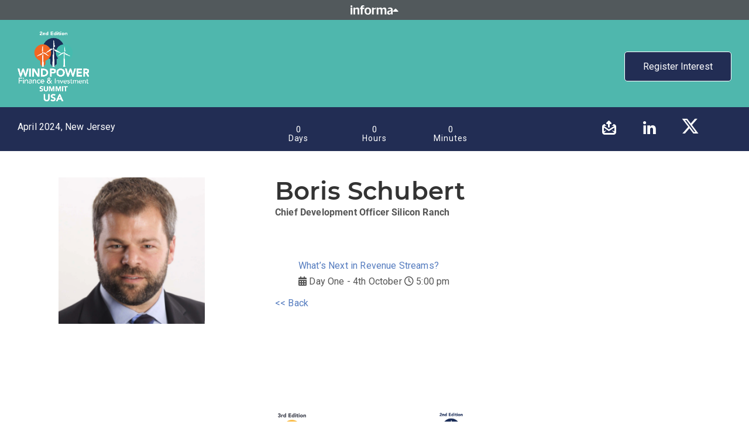

--- FILE ---
content_type: text/html; charset=UTF-8
request_url: https://windfinanceusa.com/speaker/boris-schubert/
body_size: 23946
content:
<!DOCTYPE html>
<html lang="en-GB">
<head>
    <meta charset="UTF-8">
    <meta name="viewport" content="width=device-width, initial-scale=1.0" />
    <meta name='robots' content='index, follow, max-image-preview:large, max-snippet:-1, max-video-preview:-1' />

	<!-- This site is optimized with the Yoast SEO plugin v26.6 - https://yoast.com/wordpress/plugins/seo/ -->
	<title>Boris Schubert - Wind Finance &amp; Investment Summit USA</title>
	<link rel="canonical" href="https://windfinanceusa.com/speaker/boris-schubert/" />
	<meta property="og:locale" content="en_GB" />
	<meta property="og:type" content="article" />
	<meta property="og:title" content="Boris Schubert - Wind Finance &amp; Investment Summit USA" />
	<meta property="og:url" content="https://windfinanceusa.com/speaker/boris-schubert/" />
	<meta property="og:site_name" content="Wind Finance &amp; Investment Summit USA" />
	<meta property="article:modified_time" content="2023-07-03T15:12:44+00:00" />
	<meta property="og:image" content="https://windfinanceusa.com/wp-content/uploads/sites/5/2023/03/Boris-1.png" />
	<meta property="og:image:width" content="283" />
	<meta property="og:image:height" content="300" />
	<meta property="og:image:type" content="image/png" />
	<meta name="twitter:card" content="summary_large_image" />
	<script type="application/ld+json" class="yoast-schema-graph">{"@context":"https://schema.org","@graph":[{"@type":"WebPage","@id":"https://windfinanceusa.com/speaker/boris-schubert/","url":"https://windfinanceusa.com/speaker/boris-schubert/","name":"Boris Schubert - Wind Finance &amp; Investment Summit USA","isPartOf":{"@id":"https://windfinanceusa.com/#website"},"primaryImageOfPage":{"@id":"https://windfinanceusa.com/speaker/boris-schubert/#primaryimage"},"image":{"@id":"https://windfinanceusa.com/speaker/boris-schubert/#primaryimage"},"thumbnailUrl":"https://windfinanceusa.com/wp-content/uploads/sites/5/2023/03/Boris-1.png","datePublished":"2022-09-26T13:59:48+00:00","dateModified":"2023-07-03T15:12:44+00:00","breadcrumb":{"@id":"https://windfinanceusa.com/speaker/boris-schubert/#breadcrumb"},"inLanguage":"en-GB","potentialAction":[{"@type":"ReadAction","target":["https://windfinanceusa.com/speaker/boris-schubert/"]}]},{"@type":"ImageObject","inLanguage":"en-GB","@id":"https://windfinanceusa.com/speaker/boris-schubert/#primaryimage","url":"https://windfinanceusa.com/wp-content/uploads/sites/5/2023/03/Boris-1.png","contentUrl":"https://windfinanceusa.com/wp-content/uploads/sites/5/2023/03/Boris-1.png","width":283,"height":300},{"@type":"BreadcrumbList","@id":"https://windfinanceusa.com/speaker/boris-schubert/#breadcrumb","itemListElement":[{"@type":"ListItem","position":1,"name":"Home","item":"https://windfinanceusa.com/"},{"@type":"ListItem","position":2,"name":"Speakers","item":"https://windfinanceusa.com/speaker-archive/"},{"@type":"ListItem","position":3,"name":"Boris Schubert"}]},{"@type":"WebSite","@id":"https://windfinanceusa.com/#website","url":"https://windfinanceusa.com/","name":"Wind Finance &amp; Investment Summit USA","description":"windfinanceusa","publisher":{"@id":"https://windfinanceusa.com/#organization"},"potentialAction":[{"@type":"SearchAction","target":{"@type":"EntryPoint","urlTemplate":"https://windfinanceusa.com/?s={search_term_string}"},"query-input":{"@type":"PropertyValueSpecification","valueRequired":true,"valueName":"search_term_string"}}],"inLanguage":"en-GB"},{"@type":"Organization","@id":"https://windfinanceusa.com/#organization","name":"Wind Finance &amp; Investment Summit USA","url":"https://windfinanceusa.com/","logo":{"@type":"ImageObject","inLanguage":"en-GB","@id":"https://windfinanceusa.com/#/schema/logo/image/","url":"https://windfinanceusa.com/wp-content/uploads/sites/5/2023/03/cropped-cropped-Untitled-design-37-1-180x180-1.png","contentUrl":"https://windfinanceusa.com/wp-content/uploads/sites/5/2023/03/cropped-cropped-Untitled-design-37-1-180x180-1.png","width":180,"height":180,"caption":"Wind Finance &amp; Investment Summit USA"},"image":{"@id":"https://windfinanceusa.com/#/schema/logo/image/"}}]}</script>
	<!-- / Yoast SEO plugin. -->


<link rel='dns-prefetch' href='//windfinanceusa.com' />
<link rel='dns-prefetch' href='//fonts.googleapis.com' />
<link rel='dns-prefetch' href='//cdnjs.cloudflare.com' />
<link rel='dns-prefetch' href='//use.fontawesome.com' />
<link rel='dns-prefetch' href='//www.googletagmanager.com' />
<link rel="alternate" type="application/rss+xml" title="Wind Finance &amp; Investment Summit USA &raquo; Feed" href="https://windfinanceusa.com/feed/" />
<link rel="alternate" title="oEmbed (JSON)" type="application/json+oembed" href="https://windfinanceusa.com/wp-json/oembed/1.0/embed?url=https%3A%2F%2Fwindfinanceusa.com%2Fspeaker%2Fboris-schubert%2F" />
<link rel="alternate" title="oEmbed (XML)" type="text/xml+oembed" href="https://windfinanceusa.com/wp-json/oembed/1.0/embed?url=https%3A%2F%2Fwindfinanceusa.com%2Fspeaker%2Fboris-schubert%2F&#038;format=xml" />
<style id='wp-img-auto-sizes-contain-inline-css' type='text/css'>
img:is([sizes=auto i],[sizes^="auto," i]){contain-intrinsic-size:3000px 1500px}
/*# sourceURL=wp-img-auto-sizes-contain-inline-css */
</style>
<link rel='stylesheet' id='flipbox_builder_flip_bootstrap_css-css' href='https://windfinanceusa.com/wp-content/plugins/flipbox-builder/admin/assets/css/bootstrap.css?ver=6.9' type='text/css' media='all' />
<link rel='stylesheet' id='informa-footer-css' href='https://windfinanceusa.com/wp-content/plugins/informa-footer/assets/style.css?ver=6.9' type='text/css' media='all' />
<link rel='stylesheet' id='informa-header-css' href='https://windfinanceusa.com/wp-content/plugins/informa-header/assets/style.css?cache_bust=1769930687&#038;ver=6.9' type='text/css' media='all' />
<link rel='stylesheet' id='menu-image-css' href='https://windfinanceusa.com/wp-content/plugins/menu-image/includes/css/menu-image.css?ver=3.13' type='text/css' media='all' />
<link rel='stylesheet' id='dashicons-css' href='https://windfinanceusa.com/wp-includes/css/dashicons.min.css?ver=6.9' type='text/css' media='all' />
<link rel='stylesheet' id='speaker-blobs-styles-css' href='https://windfinanceusa.com/wp-content/plugins/speaker-blobs/assets/style.css?ver=6.9' type='text/css' media='all' />
<link rel='stylesheet' id='vc_extend_seminars_style-css' href='https://windfinanceusa.com/wp-content/plugins/violet-cpt-seminars/css/violet_seminars.css?ver=6.9' type='text/css' media='all' />
<link rel='stylesheet' id='vc_extend_speakers_style-css' href='https://windfinanceusa.com/wp-content/plugins/violet-cpt-speakers/css/violet_speakers.css?ver=1.0.4' type='text/css' media='all' />
<link rel='stylesheet' id='vc_extend_sponsors_style-css' href='https://windfinanceusa.com/wp-content/plugins/violet-cpt-sponsors/css/violet_sponsors.css?ver=6.9' type='text/css' media='all' />
<link rel='stylesheet' id='owl-carousel-css-css' href='https://windfinanceusa.com/wp-content/plugins/violet-misc/css/owl.carousel.css?ver=6.9' type='text/css' media='all' />
<link rel='stylesheet' id='owl-carousel-theme-css' href='https://windfinanceusa.com/wp-content/plugins/violet-misc/css/owl.theme.default.min.css?ver=6.9' type='text/css' media='all' />
<link rel='stylesheet' id='vc_extend_track_seminar_programme_style-css' href='https://windfinanceusa.com/wp-content/plugins/cw-plugin-agenda-programme-track/assets/vc_extend_seminar_programme.css?ver=6.9' type='text/css' media='all' />
<link rel='stylesheet' id='sol_agenda_css-css' href='https://windfinanceusa.com/wp-content/plugins/solar-agenda-v3/css/solar-agenda.css?ver=1761050400' type='text/css' media='all' />
<link rel='stylesheet' id='solarcss-css' href='https://windfinanceusa.com/wp-content/themes/violet/solar.css.php?v=1.3&#038;ver=6.9' type='text/css' media='all' />
<link rel='stylesheet' id='theme-coder-parent-stylesheet-css' href='https://windfinanceusa.com/wp-content/themes/visual-composer-starter/style.css?ver=6.9' type='text/css' media='all' />
<link rel='stylesheet' id='visualcomposerstarter-font-css' href='https://windfinanceusa.com/wp-content/themes/visual-composer-starter/css/vc-font/visual-composer-starter-font.min.css?ver=3.4.1' type='text/css' media='all' />
<link rel='stylesheet' id='visualcomposerstarter-general-css' href='https://windfinanceusa.com/wp-content/themes/visual-composer-starter/css/styles/style.min.css?ver=3.4.1' type='text/css' media='all' />
<link rel='stylesheet' id='visualcomposerstarter-responsive-css' href='https://windfinanceusa.com/wp-content/themes/visual-composer-starter/css/styles/responsive.min.css?ver=3.4.1' type='text/css' media='all' />
<link rel='stylesheet' id='vcv:assets:front:style-css' href='https://windfinanceusa.com/wp-content/plugins/visualcomposer/public/dist/front.bundle.css?ver=45.15.0' type='text/css' media='all' />
<link rel='stylesheet' id='vcv:assets:source:styles:assetslibrarystickyelementdiststickyelementbundlecss-css' href='https://windfinanceusa.com/wp-content/plugins/visualcomposer/public/sources/assetsLibrary/stickyElement/dist/stickyElement.bundle.css?ver=45.15.0-7' type='text/css' media='all' />
<link rel='stylesheet' id='vcv:assets:source:styles:assetslibraryimagefilterdistimagefilterbundlecss-css' href='https://windfinanceusa.com/wp-content/plugins/visualcomposer/public/sources/assetsLibrary/imageFilter/dist/imageFilter.bundle.css?ver=45.15.0-7' type='text/css' media='all' />
<link rel='stylesheet' id='vcv:assets:source:styles:httpsfontsgoogleapiscomcssfamilyroboto400-css' href='https://fonts.googleapis.com/css?family=Roboto%3A400&#038;ver=0-7' type='text/css' media='all' />
<link rel='stylesheet' id='vcv:assets:source:styles:sharedlibrariesiconpickerdistbatchbundlecss-css' href='https://windfinanceusa.com/wp-content/uploads/sites/5/visualcomposer-assets/sharedLibraries/iconpicker/dist/batch.bundle.css?ver=0-7' type='text/css' media='all' />
<link rel='stylesheet' id='vcv:assets:source:styles:sharedlibrariesiconpickerdistsocialiconsbundlecss-css' href='https://windfinanceusa.com/wp-content/uploads/sites/5/visualcomposer-assets/sharedLibraries/iconpicker/dist/socialicons.bundle.css?ver=0-7' type='text/css' media='all' />
<style id='vcv-globalElementsCss-inline-css' type='text/css'>
.sponsor-image-dark-background .sponsor-image{background-color:#060c1c!important}:root{-main-accent-color:#e95c0c}.border .speaker-item .speaker-image img,.border .speaker-item-five .speaker-image img,.border .speaker-item-four .speaker-image img,.border .speaker-item-six .speaker-image img,.border .speaker-item-three .speaker-image a img,.border .speaker-item-three .speaker-image img{border-color:var(--main-accent-color)!important}.vce-post-description--title h3 a,h3,h3.speaker_name a{color:#e95c0c}
/*# sourceURL=vcv-globalElementsCss-inline-css */
</style>
<style id='vcv:assets:front:style:7-inline-css' type='text/css'>
.vce-col{box-sizing:border-box;display:-ms-flexbox;display:flex;-ms-flex:0 0 100%;flex:0 0 100%;max-width:100%;min-width:1em;position:relative}.vce-col--auto{-ms-flex-preferred-size:auto;-ms-flex:1;flex:1;flex-basis:auto}.vce-col-content,.vce-col-inner{overflow-wrap:break-word;position:relative;transition:box-shadow .2s}.vce-col-inner{width:100%}.vce-col-direction--rtl{direction:rtl}.vce-element--has-background>.vce-col-inner>.vce-col-content{padding-left:30px;padding-right:30px;padding-top:30px}.vce-col.vce-col--all-hide{display:none}@media (min-width:0),print{.vce-col--xs-auto{-ms-flex:1 1 0;flex:1 1 0;width:auto}.vce-col--xs-1{-ms-flex:0 0 100%;flex:0 0 100%;max-width:100%}.vce-col.vce-col--xs-visible{display:-ms-flexbox;display:flex}.vce-col.vce-col--xs-hide{display:none}}.vce-row-container>.vce-row>.vce-row-content>.vce-col>.vce-col-inner{padding:0}@media (min-width:544px),print{.vce-col--sm-auto{-ms-flex:1 1 0;flex:1 1 0;width:auto}.vce-col--sm-1{-ms-flex:0 0 100%;flex:0 0 100%;max-width:100%}.vce-col.vce-col--sm-visible{display:-ms-flexbox;display:flex}.vce-col.vce-col--sm-hide{display:none}}@media (min-width:768px),print{.vce-col--md-auto{-ms-flex:1 1 0;flex:1 1 0;width:auto}.vce-col--md-1{-ms-flex:0 0 100%;flex:0 0 100%;max-width:100%}.vce-col.vce-col--md-visible{display:-ms-flexbox;display:flex}.vce-col.vce-col--md-hide{display:none}}@media print,screen and (min-width:992px){.vce-col--lg-auto{-ms-flex:1 1 0;flex:1 1 0;width:1px}.vce-col--lg-1{-ms-flex:0 0 100%;flex:0 0 100%;max-width:100%}.vce-col.vce-col--lg-visible{display:-ms-flexbox;display:flex}.vce-col.vce-col--lg-hide{display:none}}@media (min-width:1200px),print{.vce-col--xl-auto{-ms-flex:1 1 0;flex:1 1 0;width:auto}.vce-col--xl-1{-ms-flex:0 0 100%;flex:0 0 100%;max-width:100%}.vce-col.vce-col--xl-visible{display:-ms-flexbox;display:flex}.vce-col.vce-col--xl-hide{display:none}}@media (min-width:0) and (max-width:543px){.vce-element--xs--has-background>.vce-col-inner>.vce-col-content{padding-left:30px;padding-right:30px;padding-top:30px}}@media (min-width:544px) and (max-width:767px){.vce-element--sm--has-background>.vce-col-inner>.vce-col-content{padding-left:30px;padding-right:30px;padding-top:30px}}@media (min-width:768px) and (max-width:991px){.vce-element--md--has-background>.vce-col-inner>.vce-col-content{padding-left:30px;padding-right:30px;padding-top:30px}}@media (min-width:992px) and (max-width:1199px){.vce-element--lg--has-background>.vce-col-inner>.vce-col-content{padding-left:30px;padding-right:30px;padding-top:30px}}@media (min-width:1200px){.vce-element--xl--has-background>.vce-col-inner>.vce-col-content{padding-left:30px;padding-right:30px;padding-top:30px}}.vce{margin-bottom:30px}.vce-row-container{width:100%}.vce-row{display:-ms-flexbox;display:flex;-ms-flex-direction:column;flex-direction:column;margin-left:0;position:relative;transition:box-shadow .2s}.vce-row,.vce-row-content>.vce-col:last-child{margin-right:0}.vce-row-full-height{min-height:100vh}.vce-row-content{-ms-flex-pack:start;-ms-flex-line-pack:start;-ms-flex-align:start;align-content:flex-start;align-items:flex-start;display:-ms-flexbox;display:flex;-ms-flex:1 1 auto;flex:1 1 auto;-ms-flex-direction:row;flex-direction:row;-ms-flex-wrap:wrap;flex-wrap:wrap;justify-content:flex-start;min-height:1em;position:relative}.vce-row-wrap--reverse>.vce-row-content{-ms-flex-line-pack:end;-ms-flex-align:end;align-content:flex-end;align-items:flex-end;-ms-flex-wrap:wrap-reverse;flex-wrap:wrap-reverse}.vce-row-columns--top>.vce-row-content{-ms-flex-line-pack:start;align-content:flex-start}.vce-row-columns--top.vce-row-wrap--reverse>.vce-row-content{-ms-flex-line-pack:end;align-content:flex-end}.vce-row-columns--middle>.vce-row-content{-ms-flex-line-pack:center;align-content:center}.vce-row-columns--bottom>.vce-row-content{-ms-flex-line-pack:end;align-content:flex-end}.vce-row-columns--bottom.vce-row-wrap--reverse>.vce-row-content{-ms-flex-line-pack:start;align-content:flex-start}.vce-row-columns--bottom>.vce-row-content:after,.vce-row-columns--middle>.vce-row-content:after,.vce-row-columns--top>.vce-row-content:after{content:"";display:block;height:0;overflow:hidden;visibility:hidden;width:100%}.vce-row-content--middle>.vce-row-content>.vce-col>.vce-col-inner{-ms-flex-pack:center;display:-ms-flexbox;display:flex;-ms-flex-direction:column;flex-direction:column;justify-content:center}.vce-row-content--bottom>.vce-row-content>.vce-col>.vce-col-inner{-ms-flex-pack:end;display:-ms-flexbox;display:flex;-ms-flex-direction:column;flex-direction:column;justify-content:flex-end}.vce-row-equal-height>.vce-row-content{-ms-flex-align:stretch;align-items:stretch}.vce-row-columns--stretch>.vce-row-content{-ms-flex-line-pack:stretch;-ms-flex-align:stretch;align-content:stretch;align-items:stretch}.vce-row[data-vce-full-width=true]{box-sizing:border-box;position:relative}.vce-row[data-vce-stretch-content=true]{padding-left:30px;padding-right:30px}.vce-row[data-vce-stretch-content=true].vce-row-no-paddings{padding-left:0;padding-right:0}.vce-row.vce-element--has-background{padding-left:30px;padding-right:30px;padding-top:30px}.vce-row.vce-element--has-background[data-vce-full-width=true]:not([data-vce-stretch-content=true]){padding-left:0;padding-right:0}.vce-row.vce-element--has-background.vce-row--has-col-background{padding-bottom:30px}.vce-row>.vce-row-content>.vce-col.vce-col--all-last{margin-right:0}.rtl .vce-row>.vce-row-content>.vce-col.vce-col--all-last,.rtl.vce-row>.vce-row-content>.vce-col.vce-col--all-last{margin-left:0}@media (min-width:0) and (max-width:543px){.vce-row.vce-element--xs--has-background{padding-left:30px;padding-right:30px;padding-top:30px}.vce-row.vce-element--xs--has-background[data-vce-full-width=true]:not([data-vce-stretch-content=true]){padding-left:0;padding-right:0}.vce-row.vce-element--has-background.vce-row--xs--has-col-background,.vce-row.vce-element--xs--has-background.vce-row--has-col-background,.vce-row.vce-element--xs--has-background.vce-row--xs--has-col-background{padding-bottom:30px}.vce-row>.vce-row-content>.vce-col.vce-col--xs-last{margin-right:0}.rtl .vce-row>.vce-row-content>.vce-col.vce-col--xs-last,.rtl.vce-row>.vce-row-content>.vce-col.vce-col--xs-last{margin-left:0}}@media (min-width:544px) and (max-width:767px){.vce-row.vce-element--sm--has-background{padding-left:30px;padding-right:30px;padding-top:30px}.vce-row.vce-element--sm--has-background[data-vce-full-width=true]:not([data-vce-stretch-content=true]){padding-left:0;padding-right:0}.vce-row.vce-element--has-background.vce-row--sm--has-col-background,.vce-row.vce-element--sm--has-background.vce-row--has-col-background,.vce-row.vce-element--sm--has-background.vce-row--sm--has-col-background{padding-bottom:30px}.vce-row>.vce-row-content>.vce-col.vce-col--sm-last{margin-right:0}.rtl .vce-row>.vce-row-content>.vce-col.vce-col--sm-last,.rtl.vce-row>.vce-row-content>.vce-col.vce-col--sm-last{margin-left:0}}@media (min-width:768px) and (max-width:991px){.vce-row.vce-element--md--has-background{padding-left:30px;padding-right:30px;padding-top:30px}.vce-row.vce-element--md--has-background[data-vce-full-width=true]:not([data-vce-stretch-content=true]){padding-left:0;padding-right:0}.vce-row.vce-element--has-background.vce-row--md--has-col-background,.vce-row.vce-element--md--has-background.vce-row--has-col-background,.vce-row.vce-element--md--has-background.vce-row--md--has-col-background{padding-bottom:30px}.vce-row>.vce-row-content>.vce-col.vce-col--md-last{margin-right:0}.rtl .vce-row>.vce-row-content>.vce-col.vce-col--md-last,.rtl.vce-row>.vce-row-content>.vce-col.vce-col--md-last{margin-left:0}}@media (min-width:992px) and (max-width:1199px){.vce-row.vce-element--lg--has-background{padding-left:30px;padding-right:30px;padding-top:30px}.vce-row.vce-element--lg--has-background[data-vce-full-width=true]:not([data-vce-stretch-content=true]){padding-left:0;padding-right:0}.vce-row.vce-element--has-background.vce-row--lg--has-col-background,.vce-row.vce-element--lg--has-background.vce-row--has-col-background,.vce-row.vce-element--lg--has-background.vce-row--lg--has-col-background{padding-bottom:30px}.vce-row>.vce-row-content>.vce-col.vce-col--lg-last{margin-right:0}.rtl .vce-row>.vce-row-content>.vce-col.vce-col--lg-last,.rtl.vce-row>.vce-row-content>.vce-col.vce-col--lg-last{margin-left:0}}@media (min-width:1200px){.vce-row.vce-element--xl--has-background{padding-left:30px;padding-right:30px;padding-top:30px}.vce-row.vce-element--xl--has-background[data-vce-full-width=true]:not([data-vce-stretch-content=true]){padding-left:0;padding-right:0}.vce-row.vce-element--has-background.vce-row--xl--has-col-background,.vce-row.vce-element--xl--has-background.vce-row--has-col-background,.vce-row.vce-element--xl--has-background.vce-row--xl--has-col-background{padding-bottom:30px}.vce-row>.vce-row-content>.vce-col.vce-col--xl-last{margin-right:0}.rtl .vce-row>.vce-row-content>.vce-col.vce-col--xl-last,.rtl.vce-row>.vce-row-content>.vce-col.vce-col--xl-last{margin-left:0}}.vce-sandwich-menu{text-align:var(--alignment)}button.vce-sandwich-menu-close-button,button.vce-sandwich-menu-open-button{border:0;box-shadow:none;display:inline-block;line-height:normal;padding:0;position:relative;text-decoration:none;transition:background-color .2s ease-in-out;vertical-align:top}button.vce-sandwich-menu-close-button:hover,button.vce-sandwich-menu-close-button:not(:hover):not(:active),button.vce-sandwich-menu-open-button:not(:hover):not(:active){background:transparent}button.vce-sandwich-menu-close-button svg,button.vce-sandwich-menu-open-button svg{transition:fill .2s ease-in-out}button.vce-sandwich-menu-close-button:active,button.vce-sandwich-menu-close-button:focus,button.vce-sandwich-menu-close-button:hover,button.vce-sandwich-menu-open-button:active,button.vce-sandwich-menu-open-button:focus,button.vce-sandwich-menu-open-button:hover{box-shadow:none;outline:0;text-decoration:none}button.vce-sandwich-menu-close-button{position:absolute;right:30px;top:30px;z-index:1}.rtl button.vce-sandwich-menu-close-button,[dir=rlt] button.vce-sandwich-menu-close-button{left:30px;right:auto}.vce-sandwich-menu-close-button .vce-sandwich-menu-close-button-inner,.vce-sandwich-menu-open-button .vce-sandwich-menu-open-button-inner{display:inline-block;height:24px;position:relative;vertical-align:top;width:24px}.vce-sandwich-menu-close-button svg,.vce-sandwich-menu-open-button svg{bottom:0;left:0;margin:auto;position:absolute;right:0;top:0}.vce-sandwich-menu-shape--square button.vce-sandwich-menu-open-button{padding:18px}.vce-sandwich-menu-shape--rounded button.vce-sandwich-menu-open-button{border-radius:5px;padding:18px}.vce-sandwich-menu-shape--round button.vce-sandwich-menu-open-button{border-radius:50%;padding:18px}.vce-sandwich-menu-container{-ms-flex-pack:center;-ms-flex-align:center;word-wrap:break-word;-webkit-font-smoothing:antialiased;-webkit-align-items:center;align-items:center;bottom:0;display:-webkit-flex;display:-ms-flexbox;display:flex;-webkit-flex-direction:column;-ms-flex-direction:column;flex-direction:column;-webkit-justify-content:center;justify-content:center;left:0;opacity:0;overflow:hidden;position:fixed;right:0;top:0;transition:opacity .2s ease-in-out;visibility:hidden;z-index:-999}.vce-sandwich-menu-container[data-vcv-sandwich-menu-visible]{opacity:1;visibility:visible;z-index:9998}.vce-sandwich-menu-scroll-container{height:100%;max-width:100%;overflow:auto;width:100%}.vce-sandwich-menu-inner,.vce-sandwich-menu-scroll-container{display:-webkit-flex;display:-ms-flexbox;display:flex;-webkit-flex-direction:column;-ms-flex-direction:column;flex-direction:column}.vce-sandwich-menu-inner{-ms-flex-pack:center;-ms-flex-negative:0;-ms-flex-positive:1;background-size:cover;box-sizing:border-box;-webkit-flex-grow:1;flex-grow:1;-webkit-flex-shrink:0;flex-shrink:0;font-size:22px;-webkit-justify-content:center;justify-content:center;line-height:2;margin:20px;min-height:calc(100% - 40px);overflow:hidden;padding:15px 0;position:relative;text-align:center}.vce-sandwich-menu-inner nav ul{list-style-type:none;margin:0;padding:0}.vce-sandwich-menu-inner nav li.menu-item{font-size:1em;line-height:2;list-style-type:none;margin:0;padding:0}.vce-sandwich-menu-inner nav>ul>.menu-item{font-weight:700}.vce-sandwich-menu-inner nav>ul>.menu-item-has-children>.sub-menu>.menu-item{font-size:.8em;line-height:2}.vce-sandwich-menu-inner nav>ul>.menu-item-has-children>.sub-menu>.menu-item>.sub-menu>.menu-item{font-size:.75em;line-height:2}.vce-sandwich-menu-inner nav .menu-item-has-children>ul{margin:12px 0}.vce-sandwich-menu-inner nav li.menu-item:after,.vce-sandwich-menu-inner nav li.menu-item:before{display:none}.vce-sandwich-menu-inner nav li.menu-item a,.vce-sandwich-menu-inner nav li.menu-item a:hover{border-bottom:0;box-shadow:none}.vce-sandwich-menu-wrapper .vce-sandwich-menu-container button.vce-sandwich-menu-close-button svg{fill:var(--closeIconColor)}.vce-sandwich-menu-wrapper .vce-sandwich-menu .vce-sandwich-menu-container button.vce-sandwich-menu-close-button:hover svg{fill:var(--closeIconHoverColor)}.vce-sandwich-menu-wrapper .vce-sandwich-menu-close-button svg,.vce-sandwich-menu-wrapper .vce-sandwich-menu-open-button svg{fill:var(--iconColor)}.vce-sandwich-menu-wrapper button.vce-sandwich-menu-close-button:hover svg,.vce-sandwich-menu-wrapper button.vce-sandwich-menu-open-button:hover svg{fill:var(--iconHoverColor)}.vce-sandwich-menu-wrapper .vce-sandwich-menu-inner li.menu-item a{color:var(--linkColor)}.vce-sandwich-menu-wrapper .vce-sandwich-menu-inner li.menu-item a:hover,.vce-sandwich-menu-wrapper .vce-sandwich-menu-inner li.menu-item.current-menu-item>a{color:var(--linkHoverColor)}.vce-sandwich-menu-wrapper .vce-sandwich-menu-container{background-color:var(--overlayBackground)}.vce-sandwich-menu-wrapper button.vce-sandwich-menu-open-button:not(:hover):not(:active){background-color:var(--shapeColor)}.vce-sandwich-menu-wrapper button.vce-sandwich-menu-open-button:hover{background-color:var(--shapeHoverColor)} .vce-basic-menu-container .vce-basic-menu nav>ul>li:before{background-color:transparent;border-radius:0;bottom:10px;content:"";height:3px;left:26px;margin:0;position:absolute;top:auto;width:calc(100% - 52px)}.vce-basic-menu-container .vce-basic-menu nav>ul.menu>li.menu-item>a{width:auto}.vce-basic-menu-container .vce-basic-menu ul{display:-webkit-flex;display:-ms-flexbox;display:flex;-webkit-flex-wrap:wrap;-ms-flex-wrap:wrap;flex-wrap:wrap;margin:0;padding:0}.vce-basic-menu-container .vce-basic-menu ul .menu-item{list-style:none;margin:0;padding:0;position:relative}.vce-basic-menu-container .vce-basic-menu ul .menu-item:not(:hover)>.sub-menu,.vce-basic-menu-container .vce-basic-menu ul .menu-item:not(:hover)>.sub-menu a{margin:0!important;padding:0!important}.vce-basic-menu-container .vce-basic-menu ul .menu-item:hover>.sub-menu{max-width:10000px;top:100%;transition-delay:0s;visibility:visible}.vce-basic-menu-container .vce-basic-menu ul .menu-item:hover>.sub-menu>li>a{padding:16px 26px;transition-delay:0s;width:16em}.vce-basic-menu-container .vce-basic-menu ul .menu-item>.sub-menu>li>a{overflow:hidden;padding:0;transition:padding 0s ease .25s,width 0s ease .25s,color .2s ease-in-out;width:0}.vce-basic-menu-container .vce-basic-menu ul .menu-item>.sub-menu>li>a:hover{overflow:visible}.vce-basic-menu-container .vce-basic-menu ul .menu-item a{border:none;box-shadow:none;display:inline-block;font-size:1em;line-height:1;padding:16px 26px;position:relative;text-decoration:none;text-transform:uppercase;transition:color .2s ease-in-out}.vce-basic-menu-container .vce-basic-menu ul .sub-menu{border-style:solid;border-width:1px;left:26px;margin:0;max-width:0;padding:0;position:absolute;top:-1000%;transition:all 0s ease .25s;visibility:hidden;z-index:99999}.vce-basic-menu-container .vce-basic-menu ul .sub-menu a{display:block;font-size:.75em}.vce-basic-menu-container .vce-basic-menu ul .sub-menu a:before{background:transparent;border:1px solid transparent;bottom:-1px;content:"";left:-1px;opacity:0;position:absolute;right:-1px;top:-1px;transition:opacity .2s ease-in-out}.vce-basic-menu-container .vce-basic-menu ul .sub-menu .menu-item:before{display:none}.vce-basic-menu-container .vce-basic-menu ul .sub-menu .menu-item a{padding:16px 18px}.vce-basic-menu-container .vce-basic-menu ul .sub-menu .sub-menu{left:100%;top:-1px}.vce-basic-menu-container .vce-basic-menu .vce-basic-menu-wrapper.vce-basic-menu--alignment-left .menu{-ms-flex-pack:start;-webkit-justify-content:flex-start;justify-content:flex-start}.vce-basic-menu-container .vce-basic-menu .vce-basic-menu-wrapper.vce-basic-menu--alignment-center .menu{-ms-flex-pack:center;-webkit-justify-content:center;justify-content:center}.vce-basic-menu-container .vce-basic-menu .vce-basic-menu-wrapper.vce-basic-menu--alignment-right .menu{-ms-flex-pack:end;-webkit-justify-content:flex-end;justify-content:flex-end}.vce-basic-menu--style-sub-menu-separator .vce-basic-menu ul .sub-menu a{border-bottom-style:solid;border-bottom-width:1px}.vce-basic-menu--style-sub-menu-separator .vce-basic-menu ul .sub-menu .menu-item:last-child a{border-bottom:none}.vce-basic-menu-sandwich-container .vce-sandwich-menu-wrapper{margin:0}[data-vce-basic-menu-to-sandwich="1"] .vce-basic-menu,[data-vce-basic-menu-to-sandwich=true] .vce-basic-menu{opacity:0}[data-vcv-basic-menu-collapsed=true] .vce-basic-menu{height:0;margin:0;opacity:0;pointer-events:none;position:absolute;visibility:hidden}[data-vcv-basic-menu-collapsed=true] .vce-basic-menu-sandwich-container{display:block;opacity:1}[data-vcv-basic-menu-collapsed=false] .vce-basic-menu{height:auto;opacity:1;pointer-events:auto;position:relative;visibility:visible}[data-vcv-basic-menu-collapsed=false] .vce-basic-menu-sandwich-container{display:none}[data-vcv-basic-menu-loading=true] .vce-basic-menu,[data-vcv-basic-menu-loading=true] .vce-basic-menu-sandwich-container,[data-vcv-basic-menu-loading=true] .vce-basic-menu-wrapper,[data-vcv-basic-menu-loading=true] .vce-sandwich-menu-wrapper{opacity:0}.vce-basic-menu-container iframe.vce-basic-menu-resize-helper{border:0;margin:0;max-width:unset;padding:0}.vce-empty-space-container{--heightxl:400px;--heightlg:400px;--heightmd:400px;--heightsm:400px;--heightxs:400px}.vce-empty-space{display:block;width:100%}@media (max-width:543px){.vce-empty-space{min-height:var(--heightxs)}}@media (min-width:544px) and (max-width:767px){.vce-empty-space{min-height:var(--heightsm)}}@media (min-width:768px) and (max-width:991px){.vce-empty-space{min-height:var(--heightmd)}}@media (min-width:992px) and (max-width:1199px){.vce-empty-space{min-height:var(--heightlg)}}@media (min-width:1200px){.vce-empty-space{min-height:var(--heightxl)}}a.vce-single-image-inner{color:transparent}a.vce-single-image-inner,a.vce-single-image-inner:focus,a.vce-single-image-inner:hover{border-bottom:0;box-shadow:none;text-decoration:none}.vce-single-image-inner{line-height:1;position:relative}.vce-single-image-inner,.vce-single-image-wrapper{display:inline-block;max-width:100%;vertical-align:top}.vce-single-image-wrapper{overflow:hidden}.vce-single-image-wrapper img{max-width:100%;vertical-align:top}.vce-single-image--border-rounded{border-radius:5px;overflow:hidden}.vce-single-image--border-round{border-radius:50%;overflow:hidden}.vce-single-image--align-center{text-align:center}.vce-single-image--align-right{text-align:right}.vce-single-image--align-left{text-align:left}.vce-single-image-wrapper figure{margin:0}.vce-single-image-wrapper figcaption{font-style:italic;margin-top:10px}.vce-single-image-wrapper figcaption[hidden]{display:none}.vce-single-image-inner.vce-single-image--absolute .vce-single-image:not([data-dynamic-natural-size=true]){height:100%;left:0;object-fit:cover;position:absolute;top:0;width:100%}.vce-single-image-container .vce-single-image-inner .vce-single-image{box-shadow:none}.vce-single-image-figure-inner{display:inline-block;max-width:100%}.vce-google-fonts-heading-inner{margin-bottom:0;padding:0}.vce-google-fonts-heading-inner .medium-editor-placeholder{background:inherit}.vce-google-fonts-heading-wrapper{display:inline-block;max-width:100%}.vce-google-fonts-heading-link,.vce-google-fonts-heading-link:focus,.vce-google-fonts-heading-link:hover,.vce-google-fonts-heading-link:visited{background:inherit;border:none;color:inherit;text-decoration:inherit}.vce-google-fonts-heading--align-center{text-align:center}.vce-google-fonts-heading--align-right{text-align:right}.vce-google-fonts-heading--align-left{text-align:left}.vce-countdown-value-container{-ms-flex-align:center;-ms-flex-pack:center;-webkit-align-items:center;align-items:center;display:-webkit-inline-flex;display:-ms-inline-flexbox;display:inline-flex;-webkit-flex-direction:column;-ms-flex-direction:column;flex-direction:column;-webkit-justify-content:center;justify-content:center;min-height:130px;min-width:130px;overflow:hidden}.vce-countdown-number{font-weight:700;line-height:1}.vce-countdown-title{letter-spacing:.95px;line-height:1}.vce-countdown-align--center{text-align:center}.vce-countdown-align--right{text-align:right}.vce-countdown-align--left{text-align:left}.vce-countdown-shape--none .vce-countdown-value-container{background:transparent;border:none}.vce-countdown-shape--filled-circle .vce-countdown-value-container,.vce-countdown-shape--filled-rounded .vce-countdown-value-container,.vce-countdown-shape--filled-square .vce-countdown-value-container{border:none}.vce-countdown-shape--outlined-circle .vce-countdown-value-container,.vce-countdown-shape--outlined-rounded .vce-countdown-value-container,.vce-countdown-shape--outlined-square .vce-countdown-value-container{background:transparent;border-style:solid}.vce-countdown-shape--filled-rounded .vce-countdown-value-container,.vce-countdown-shape--outlined-rounded .vce-countdown-value-container{border-radius:10px}.vce-countdown-shape--filled-circle .vce-countdown-value-container,.vce-countdown-shape--outlined-circle .vce-countdown-value-container{border-radius:50%}.vce-features{--iconColor:#fff;--iconColorHover:#fff;--shapeColor:#3cb878;--shapeColorHover:#3cb878;--linkColorHover:#36a56b;--iconAlignment:left;display:block;text-align:var(--iconAlignment)}.vce-features a{border:none;box-shadow:none;outline:none;text-decoration:none}.vce-features--icon,.vce-features-icon-wrapper{display:inline-block}.vce-features--icon{height:2.9em;position:relative;vertical-align:top;width:2.9em}.vce-features--icon .vce-icon-container{z-index:2}.vce-features--icon .vce-icon-container,.vce-features--icon .vce-icon-container:before{left:50%;position:absolute;top:50%;-webkit-transform:translate(-50%,-50%);transform:translate(-50%,-50%)}.vce-features--icon .vce-icon-container:hover{text-decoration:none}.vce-features--icon svg{display:none;height:2.9em;left:50%;position:absolute;top:50%;-webkit-transform:translate(-50%,-50%);transform:translate(-50%,-50%);transition:inherit;width:2.9em;z-index:1}.vce-features--style-none .vce-features--icon{margin-bottom:-.85em}.vce-features--style-filled-circle,.vce-features--style-filled-diamond,.vce-features--style-filled-hexagon,.vce-features--style-filled-rounded,.vce-features--style-filled-square{border:none}.vce-features--style-filled-circle .vce-features--icon{border-radius:50%}.vce-features--style-filled-rounded .vce-features--icon{border-radius:10px}.vce-features--style-filled-hexagon .vce-features--icon{height:3.1em;width:3.1em}.vce-features--style-filled-hexagon .vce-features--icon svg{display:block;height:3.1em;width:3.1em}.vce-features--style-filled-diamond .vce-features--icon{height:2.1em;margin:.43299em;-webkit-transform:rotate(45deg);transform:rotate(45deg);-webkit-transform-origin:center center;transform-origin:center center;width:2.1em}.vce-features--style-filled-diamond .vce-features--icon span{height:0;-webkit-transform:rotate(-45deg);transform:rotate(-45deg);width:0}.vce-features--style-outlined-circle,.vce-features--style-outlined-diamond,.vce-features--style-outlined-rounded,.vce-features--style-outlined-square{background-color:transparent}.vce-features--style-outlined-circle .vce-features--icon,.vce-features--style-outlined-diamond .vce-features--icon,.vce-features--style-outlined-rounded .vce-features--icon,.vce-features--style-outlined-square .vce-features--icon{border-style:solid;border-width:3px}.vce-features--style-outlined-circle .vce-features--icon{border-radius:50%}.vce-features--style-outlined-rounded .vce-features--icon{border-radius:10px}.vce-features--style-outlined-hexagon .vce-features--icon{height:3.1em;width:3.1em}.vce-features--style-outlined-hexagon .vce-features--icon svg{display:block;height:3.1em;width:3.1em}.vce-features--style-outlined-hexagon .vce-features--icon svg:after{border:none}.vce-features--style-outlined-underlined .vce-features--icon:after{bottom:0;content:"";height:5px;left:0;position:absolute;width:2.9em}.vce-features--style-outlined-diamond .vce-features--icon{height:2.1em;margin:.43299em;-webkit-transform:rotate(45deg);transform:rotate(45deg);-webkit-transform-origin:center center;transform-origin:center center;width:2.1em}.vce-features--style-outlined-diamond .vce-features--icon span{height:0;-webkit-transform:rotate(-45deg);transform:rotate(-45deg);width:0}.vce-features--size-tiny{font-size:18px}.vce-features--size-small{font-size:24px}.vce-features--size-medium{font-size:32px}.vce-features--size-large{font-size:48px}.rtl .vce-features,.rtl.vce-features,[dir=rtl] .vce-features,[dir=rtl].vce-features{direction:rtl;unicode-bidi:embed}@media (-ms-high-contrast:active),(-ms-high-contrast:none){.rtl .vce-features .vce-features--icon svg,.rtl.vce-features .vce-features--icon svg,[dir=rtl] .vce-features .vce-features--icon svg,[dir=rtl].vce-features .vce-features--icon svg{right:50%}}@supports (-ms-accelerator:true){.rtl .vce-features .vce-features--icon svg,.rtl.vce-features .vce-features--icon svg,[dir=rtl] .vce-features .vce-features--icon svg,[dir=rtl].vce-features .vce-features--icon svg{right:50%}}.ltr .vce-features,.ltr.vce-features,[dir=ltr] .vce-features,[dir=ltr].vce-features{direction:ltr;unicode-bidi:normal}.vce-features--icon .fa:before{height:.9em;line-height:.9em}.vce-features--icon .typcn:before{font-size:1.3em}.vce-features--icon .vcv-ui-icon-material:before{font-size:1.2em;line-height:.95em}.vce-features--icon .vcv-ui-icon-openiconic:before{height:.9em}.vce-features--icon .vcv-ui-icon-monosocial:before{font-size:2em}.vce-var-icon .vce-icon .vce-icon-container{color:var(--iconColor);transition:color .2s ease-in-out}.vce-features--style-filled-circle .vce-features--icon:hover .vce-icon-container,.vce-features--style-filled-diamond .vce-features--icon:hover .vce-icon-container,.vce-features--style-filled-hexagon .vce-features--icon:hover .vce-icon-container,.vce-features--style-filled-rounded .vce-features--icon:hover .vce-icon-container,.vce-features--style-filled-square .vce-features--icon:hover .vce-icon-container,.vce-features--style-none .vce-icon-container:hover,.vce-features--style-outlined-circle .vce-features--icon:hover .vce-icon-container,.vce-features--style-outlined-diamond .vce-features--icon:hover .vce-icon-container,.vce-features--style-outlined-hexagon .vce-features--icon:hover .vce-icon-container,.vce-features--style-outlined-rounded .vce-features--icon:hover .vce-icon-container,.vce-features--style-outlined-square .vce-features--icon:hover .vce-icon-container,.vce-features--style-outlined-underlined .vce-features--icon:hover .vce-icon-container{color:var(--iconColorHover)}.vce-features--style-filled-circle .vce-features--icon,.vce-features--style-filled-diamond .vce-features--icon,.vce-features--style-filled-rounded .vce-features--icon,.vce-features--style-filled-square .vce-features--icon{background-color:var(--shapeColor);transition:background-color .2s ease-in-out}.vce-features--style-filled-circle a.vce-features--icon:hover,.vce-features--style-filled-diamond a.vce-features--icon:hover,.vce-features--style-filled-rounded a.vce-features--icon:hover,.vce-features--style-filled-square a.vce-features--icon:hover{background-color:var(--linkColorHover)}.vce-features--style-filled-hexagon .vce-features--icon{background-color:transparent}.vce-features--style-filled-hexagon .vce-features--icon svg{fill:var(--shapeColor);transition:fill .2s ease-in-out}.vce-features--style-filled-hexagon a.vce-features--icon:hover svg{fill:var(--linkColorHover)}.vce-features--style-outlined-circle .vce-features--icon,.vce-features--style-outlined-diamond .vce-features--icon,.vce-features--style-outlined-rounded .vce-features--icon,.vce-features--style-outlined-square .vce-features--icon{border-color:var(--shapeColor);transition:border-color .2s ease-in-out}.vce-features--style-outlined-circle a.vce-features--icon:hover,.vce-features--style-outlined-diamond a.vce-features--icon:hover,.vce-features--style-outlined-rounded a.vce-features--icon:hover,.vce-features--style-outlined-square a.vce-features--icon:hover{border-color:var(--linkColorHover)}.vce-features--style-outlined-hexagon .vce-features--icon{background-color:transparent}.vce-features--style-outlined-hexagon .vce-features--icon svg{stroke:var(--shapeColor);fill:transparent;transition:stroke .2s ease-in-out}.vce-features--style-outlined-hexagon a.vce-features--icon:hover svg{stroke:var(--linkColorHover)}.vce-features--style-outlined-underlined .vce-features--icon:after{background-color:var(--shapeColor);transition:background-color .2s ease-in-out}.vce-features--style-outlined-underlined a.vce-features--icon:hover:after{background-color:var(--linkColorHover)}.vce-features--style-filled-circle .vce-features--icon:hover,.vce-features--style-filled-diamond .vce-features--icon:hover,.vce-features--style-filled-rounded .vce-features--icon:hover,.vce-features--style-filled-square .vce-features--icon:hover{background-color:var(--shapeColorHover)}.vce-features--style-filled-hexagon .vce-features--icon:hover svg{fill:var(--shapeColorHover)}.vce-features--style-outlined-circle .vce-features--icon:hover,.vce-features--style-outlined-diamond .vce-features--icon:hover,.vce-features--style-outlined-rounded .vce-features--icon:hover,.vce-features--style-outlined-square .vce-features--icon:hover{border-color:var(--shapeColorHover)}.vce-features--style-outlined-hexagon .vce-features--icon:hover svg{stroke:var(--shapeColorHover)}.vce-features--style-outlined-underlined .vce-features--icon:hover:after{background-color:var(--shapeColorHover)}.vce-button--style-basic-container--align-left{text-align:left}.vce-button--style-basic-container--align-right{text-align:right}.vce-button--style-basic-container--align-center{text-align:center}.vce-button--style-basic-wrapper{display:inline-block;max-width:100%;vertical-align:top}.vce-button--style-basic-wrapper .vce-button--style-basic,.vce-button--style-basic-wrapper .vce-button--style-basic:focus,.vce-button--style-basic-wrapper .vce-button--style-basic:hover,.vce-button--style-basic-wrapper .vce-button--style-basic:link{box-shadow:none}.vce-button--style-basic-wrapper--stretched,.vce-button--style-basic-wrapper--stretched .vce-button--style-basic{width:100%}a.vce-button--style-basic,button.vce-button--style-basic{-webkit-font-smoothing:antialiased;background-color:transparent;background-image:none;border:none;border-radius:0;box-sizing:border-box;cursor:pointer;display:inline-block;font-weight:400;letter-spacing:normal;line-height:normal;margin:0;max-width:100%;position:relative;text-align:center;text-decoration:none;text-transform:none;-ms-touch-action:manipulation;touch-action:manipulation;transition:all .2s ease-in-out;-webkit-user-select:none;-moz-user-select:none;-ms-user-select:none;user-select:none;vertical-align:middle;white-space:normal}a.vce-button--style-basic:focus,a.vce-button--style-basic:hover,button.vce-button--style-basic:focus,button.vce-button--style-basic:hover{outline:none;text-decoration:none}button.vce-button--style-basic{-webkit-appearance:none}.vce-button--style-basic.vce-button--style-basic--size-small{font-size:11px;padding:10px 30px}.vce-button--style-basic.vce-button--style-basic--size-medium{font-size:16px;padding:15px 43px}.vce-button--style-basic.vce-button--style-basic--size-large{font-size:21px;padding:20px 56px}a.vce-button--style-basic--border-round,a.vce-button--style-basic--border-rounded,a.vce-button--style-basic--border-square,button.vce-button--style-basic--border-round,button.vce-button--style-basic--border-rounded,button.vce-button--style-basic--border-square{overflow:hidden;position:relative}.vce-button--style-basic--border-rounded,a.vce-button--style-basic--border-rounded,button.vce-button--style-basic--border-rounded{border-radius:5px}.vce-button--style-basic--border-round,a.vce-button--style-basic--border-round,button.vce-button--style-basic--border-round{border-radius:4em}.vce-button--style-basic--border-square,a.vce-button--style-basic--border-square,button.vce-button--style-basic--border-square{border-radius:0}.rtl .vce-button--style-basic,.rtl.vce-button--style-basic,[dir=rlt] .vce-button--style-basic,[dir=rlt].vce-button--style-basic{direction:rtl;unicode-bidi:embed}.ltr .vce-button--style-basic,.ltr.vce-button--style-basic,[dir=ltr] .vce-button--style-basic,[dir=ltr].vce-button--style-basic{direction:ltr;unicode-bidi:normal}.vce-sandwich-menu{text-align:var(--alignment)}button.vce-sandwich-menu-close-button,button.vce-sandwich-menu-open-button{border:0;box-shadow:none;display:inline-block;line-height:normal;padding:0;position:relative;text-decoration:none;transition:background-color .2s ease-in-out;vertical-align:top}button.vce-sandwich-menu-close-button:hover,button.vce-sandwich-menu-close-button:not(:hover):not(:active),button.vce-sandwich-menu-open-button:not(:hover):not(:active){background:transparent}button.vce-sandwich-menu-close-button svg,button.vce-sandwich-menu-open-button svg{transition:fill .2s ease-in-out}button.vce-sandwich-menu-close-button:active,button.vce-sandwich-menu-close-button:focus,button.vce-sandwich-menu-close-button:hover,button.vce-sandwich-menu-open-button:active,button.vce-sandwich-menu-open-button:focus,button.vce-sandwich-menu-open-button:hover{box-shadow:none;outline:0;text-decoration:none}button.vce-sandwich-menu-close-button{position:absolute;right:30px;top:30px;z-index:1}.rtl button.vce-sandwich-menu-close-button,[dir=rlt] button.vce-sandwich-menu-close-button{left:30px;right:auto}.vce-sandwich-menu-close-button .vce-sandwich-menu-close-button-inner,.vce-sandwich-menu-open-button .vce-sandwich-menu-open-button-inner{display:inline-block;height:24px;position:relative;vertical-align:top;width:24px}.vce-sandwich-menu-close-button svg,.vce-sandwich-menu-open-button svg{bottom:0;left:0;margin:auto;position:absolute;right:0;top:0}.vce-sandwich-menu-shape--square button.vce-sandwich-menu-open-button{padding:18px}.vce-sandwich-menu-shape--rounded button.vce-sandwich-menu-open-button{border-radius:5px;padding:18px}.vce-sandwich-menu-shape--round button.vce-sandwich-menu-open-button{border-radius:50%;padding:18px}.vce-sandwich-menu-container{-ms-flex-pack:center;-ms-flex-align:center;word-wrap:break-word;-webkit-font-smoothing:antialiased;-webkit-align-items:center;align-items:center;bottom:0;display:-webkit-flex;display:-ms-flexbox;display:flex;-webkit-flex-direction:column;-ms-flex-direction:column;flex-direction:column;-webkit-justify-content:center;justify-content:center;left:0;opacity:0;overflow:hidden;position:fixed;right:0;top:0;transition:opacity .2s ease-in-out;visibility:hidden;z-index:-999}.vce-sandwich-menu-container[data-vcv-sandwich-menu-visible]{opacity:1;visibility:visible;z-index:9998}.vce-sandwich-menu-scroll-container{height:100%;max-width:100%;overflow:auto;width:100%}.vce-sandwich-menu-inner,.vce-sandwich-menu-scroll-container{display:-webkit-flex;display:-ms-flexbox;display:flex;-webkit-flex-direction:column;-ms-flex-direction:column;flex-direction:column}.vce-sandwich-menu-inner{-ms-flex-pack:center;-ms-flex-negative:0;-ms-flex-positive:1;background-size:cover;box-sizing:border-box;-webkit-flex-grow:1;flex-grow:1;-webkit-flex-shrink:0;flex-shrink:0;font-size:22px;-webkit-justify-content:center;justify-content:center;line-height:2;margin:20px;min-height:calc(100% - 40px);overflow:hidden;padding:15px 0;position:relative;text-align:center}.vce-sandwich-menu-inner nav ul{list-style-type:none;margin:0;padding:0}.vce-sandwich-menu-inner nav li.menu-item{font-size:1em;line-height:2;list-style-type:none;margin:0;padding:0}.vce-sandwich-menu-inner nav>ul>.menu-item{font-weight:700}.vce-sandwich-menu-inner nav>ul>.menu-item-has-children>.sub-menu>.menu-item{font-size:.8em;line-height:2}.vce-sandwich-menu-inner nav>ul>.menu-item-has-children>.sub-menu>.menu-item>.sub-menu>.menu-item{font-size:.75em;line-height:2}.vce-sandwich-menu-inner nav .menu-item-has-children>ul{margin:12px 0}.vce-sandwich-menu-inner nav li.menu-item:after,.vce-sandwich-menu-inner nav li.menu-item:before{display:none}.vce-sandwich-menu-inner nav li.menu-item a,.vce-sandwich-menu-inner nav li.menu-item a:hover{border-bottom:0;box-shadow:none}.vce-sandwich-menu-wrapper .vce-sandwich-menu-container button.vce-sandwich-menu-close-button svg{fill:var(--closeIconColor)}.vce-sandwich-menu-wrapper .vce-sandwich-menu .vce-sandwich-menu-container button.vce-sandwich-menu-close-button:hover svg{fill:var(--closeIconHoverColor)}.vce-sandwich-menu-wrapper .vce-sandwich-menu-close-button svg,.vce-sandwich-menu-wrapper .vce-sandwich-menu-open-button svg{fill:var(--iconColor)}.vce-sandwich-menu-wrapper button.vce-sandwich-menu-close-button:hover svg,.vce-sandwich-menu-wrapper button.vce-sandwich-menu-open-button:hover svg{fill:var(--iconHoverColor)}.vce-sandwich-menu-wrapper .vce-sandwich-menu-inner li.menu-item a{color:var(--linkColor)}.vce-sandwich-menu-wrapper .vce-sandwich-menu-inner li.menu-item a:hover,.vce-sandwich-menu-wrapper .vce-sandwich-menu-inner li.menu-item.current-menu-item>a{color:var(--linkHoverColor)}.vce-sandwich-menu-wrapper .vce-sandwich-menu-container{background-color:var(--overlayBackground)}.vce-sandwich-menu-wrapper button.vce-sandwich-menu-open-button:not(:hover):not(:active){background-color:var(--shapeColor)}.vce-sandwich-menu-wrapper button.vce-sandwich-menu-open-button:hover{background-color:var(--shapeHoverColor)}.vce-row--col-gap-0>.vce-row-content>.vce-col{margin-right:0}.vce-row--col-gap-0>.vce-row-content>.vce-column-resizer .vce-column-resizer-handler{width:0}.rtl .vce-row--col-gap-0>.vce-row-content>.vce-col,.rtl.vce-row--col-gap-0>.vce-row-content>.vce-col{margin-left:0;margin-right:0}.vce-basic-menu--style-text--color-b-255-255-255 .vce-basic-menu nav>ul>li>a,.vce-basic-menu--style-text--color-b-255-255-255 .vce-basic-menu nav>ul>li>a:hover{color:#fff} .vce-basic-menu-inner.vce-basic-menu--style-text--hover-color-4A90E2 .vce-basic-menu nav>ul>li>a:hover{color:#4a90e2} .vce-basic-menu--style-underline--color-b-34-45-84 .vce-basic-menu nav>ul>li:hover:before{background-color:#222d54} .vce-basic-menu--style-sub-menu-text--color-3E3D3D .vce-basic-menu .sub-menu a{color:#3e3d3d}.vce-basic-menu--style-sub-menu-text--color-3E3D3D .vce-basic-menu .sub-menu a:hover{color:#5b5a5a} .vce-basic-menu-inner.vce-basic-menu--style-sub-menu-text--hover-color-4A90E2 .vce-basic-menu .sub-menu a:hover{color:#4a90e2} .vce-basic-menu--style-sub-menu-background--color-ffffff .vce-basic-menu .sub-menu{background-color:#fff} .vce-basic-menu--style-sub-menu-background--hover-color-4A90E2 .vce-basic-menu .sub-menu a:hover{background:#4a90e2}.vce-basic-menu--style-sub-menu-background--hover-color-4A90E2 .vce-basic-menu .sub-menu a:hover:before{border-color:#4a90e2;opacity:1} .vce-basic-menu--style-sub-menu-outline--color-EDEDED .vce-basic-menu .sub-menu,.vce-basic-menu--style-sub-menu-outline--color-EDEDED .vce-basic-menu ul .menu-item .sub-menu a{border-color:#ededed}.vce-google-fonts-heading--font-family-Roboto .vce-google-fonts-heading-inner{font-family:Roboto!important} .vce-google-fonts-heading--color-b-255-255-255--45--5C00FF--FF7200 .vce-google-fonts-heading-inner{color:#fff!important}.vce-google-fonts-heading--gradient-b-255-255-255--45--5C00FF--FF7200 .vce-google-fonts-heading-inner{background-clip:text;-webkit-background-clip:text;background-image:linear-gradient(45deg,#ff7200,#5c00ff);caret-color:#ff7200;color:transparent!important}.vce-countdown.vce-countdown-number-color--b-255-255-255 .vce-countdown-number{color:#fff} .vce-countdown.vce-countdown-title-color--b-255-255-255 .vce-countdown-title{color:#fff} .vce-countdown.vce-countdown-text-space--0 .vce-countdown-title{margin-top:0} .vce-countdown.vce-countdown-outline-width--3 .vce-countdown-value-container{border-width:3px} .vce-countdown.vce-countdown-gap--1 .vce-countdown-value-container{margin-bottom:1px;margin-right:1px}.vce-countdown.vce-countdown-gap--1 .vce-countdown-value-container:last-child{margin-right:0} .vce-countdown--number-font-family-Roboto .vce-countdown-number{font-family:Roboto} .vce-countdown--title-font-family-Roboto .vce-countdown-title{font-family:Roboto} .vce-countdown.vce-countdown-number-font-size--15 .vce-countdown-number{font-size:15px} .vce-countdown.vce-countdown-title-font-size--14 .vce-countdown-title{font-size:14px}.vce-button--style-basic-container a.vce-button.vce-button--style-basic.vce-button--style-basic--hover-color-b-255-255-255--b-34-45-84:focus,.vce-button--style-basic-container a.vce-button.vce-button--style-basic.vce-button--style-basic--hover-color-b-255-255-255--b-34-45-84:hover,.vce-button--style-basic-container button.vce-button.vce-button--style-basic.vce-button--style-basic--hover-color-b-255-255-255--b-34-45-84:focus,.vce-button--style-basic-container button.vce-button.vce-button--style-basic.vce-button--style-basic--hover-color-b-255-255-255--b-34-45-84:hover{background-color:#fff;color:#222d54} a.vce-button--style-basic.vce-button.vce-button--style-basic--color-b-34-45-84--fff,a.vce-button--style-basic.vce-button.vce-button--style-basic--color-b-34-45-84--fff:not(:hover),button.vce-button--style-basic.vce-button.vce-button--style-basic--color-b-34-45-84--fff,button.vce-button--style-basic.vce-button.vce-button--style-basic--color-b-34-45-84--fff:not(:hover){background-color:#222d54;color:#fff}a.vce-button--style-basic.vce-button.vce-button--style-basic--color-b-34-45-84--fff:focus,a.vce-button--style-basic.vce-button.vce-button--style-basic--color-b-34-45-84--fff:hover,button.vce-button--style-basic.vce-button.vce-button--style-basic--color-b-34-45-84--fff:focus,button.vce-button--style-basic.vce-button.vce-button--style-basic--color-b-34-45-84--fff:hover{background-color:#1f294c;color:#fff}.vce-button--style-basic-container a.vce-button.vce-button--style-basic.vce-button--style-basic--hover-color-b-242-103-41--fff:focus,.vce-button--style-basic-container a.vce-button.vce-button--style-basic.vce-button--style-basic--hover-color-b-242-103-41--fff:hover,.vce-button--style-basic-container button.vce-button.vce-button--style-basic.vce-button--style-basic--hover-color-b-242-103-41--fff:focus,.vce-button--style-basic-container button.vce-button.vce-button--style-basic.vce-button--style-basic--hover-color-b-242-103-41--fff:hover{background-color:#f26729;color:#fff} a.vce-button--style-basic.vce-button.vce-button--style-basic--color-b-34-45-84--fff,a.vce-button--style-basic.vce-button.vce-button--style-basic--color-b-34-45-84--fff:not(:hover),button.vce-button--style-basic.vce-button.vce-button--style-basic--color-b-34-45-84--fff,button.vce-button--style-basic.vce-button.vce-button--style-basic--color-b-34-45-84--fff:not(:hover){background-color:#222d54;color:#fff}a.vce-button--style-basic.vce-button.vce-button--style-basic--color-b-34-45-84--fff:focus,a.vce-button--style-basic.vce-button.vce-button--style-basic--color-b-34-45-84--fff:hover,button.vce-button--style-basic.vce-button.vce-button--style-basic--color-b-34-45-84--fff:focus,button.vce-button--style-basic.vce-button.vce-button--style-basic--color-b-34-45-84--fff:hover{background-color:#1f294c;color:#fff}.vce-countdown.vce-countdown-number-color--b-255-255-255 .vce-countdown-number{color:#fff} .vce-countdown.vce-countdown-title-color--b-255-255-255 .vce-countdown-title{color:#fff} .vce-countdown.vce-countdown-text-space--0 .vce-countdown-title{margin-top:0} .vce-countdown.vce-countdown-outline-width--3 .vce-countdown-value-container{border-width:3px} .vce-countdown.vce-countdown-gap--0 .vce-countdown-value-container{margin-bottom:0;margin-right:0}.vce-countdown.vce-countdown-gap--0 .vce-countdown-value-container:last-child{margin-right:0} .vce-countdown--number-font-family-Roboto .vce-countdown-number{font-family:Roboto} .vce-countdown--title-font-family-Roboto .vce-countdown-title{font-family:Roboto} .vce-countdown.vce-countdown-number-font-size--15 .vce-countdown-number{font-size:15px} .vce-countdown.vce-countdown-title-font-size--14 .vce-countdown-title{font-size:14px}@media all,print{.vce-row--col-gap-0[data-vce-do-apply*="32943fe6"]>.vce-row-content>.vce-col--xs-100p{-webkit-flex:0;flex:0;-webkit-flex-basis:100%;flex-basis:100%;max-width:100%}} @media all and (min-width:768px),print{.vce-row--col-gap-0[data-vce-do-apply*="32943fe6"]>.vce-row-content>.vce-col--md-15p{-webkit-flex:0;flex:0;-webkit-flex-basis:15%;flex-basis:15%;max-width:15%}} @media all and (min-width:768px),print{.vce-row--col-gap-0[data-vce-do-apply*="32943fe6"]>.vce-row-content>.vce-col--md-70p{-webkit-flex:0;flex:0;-webkit-flex-basis:70%;flex-basis:70%;max-width:70%}} @media all and (min-width:1200px),print{.vce-row--col-gap-0[data-vce-do-apply*="32943fe6"]>.vce-row-content>.vce-col--xl-10p{-webkit-flex:0;flex:0;-webkit-flex-basis:10%;flex-basis:10%;max-width:10%}} @media all and (min-width:1200px),print{.vce-row--col-gap-0[data-vce-do-apply*="32943fe6"]>.vce-row-content>.vce-col--xl-75p{-webkit-flex:0;flex:0;-webkit-flex-basis:75%;flex-basis:75%;max-width:75%}} @media all and (min-width:1200px),print{.vce-row--col-gap-0[data-vce-do-apply*="32943fe6"]>.vce-row-content>.vce-col--xl-15p{-webkit-flex:0;flex:0;-webkit-flex-basis:15%;flex-basis:15%;max-width:15%}} #el-32943fe6 [data-vce-do-apply*=all][data-vce-do-apply*=el-32943fe6] .vce-content-background-container,#el-32943fe6 [data-vce-do-apply*=border][data-vce-do-apply*=el-32943fe6] .vce-content-background-container,#el-32943fe6[data-vce-do-apply*=all][data-vce-do-apply*=el-32943fe6] .vce-content-background-container,#el-32943fe6[data-vce-do-apply*=border][data-vce-do-apply*=el-32943fe6] .vce-content-background-container{border-radius:inherit}@media (min-width:1200px){#el-32943fe6 [data-vce-do-apply*=all][data-vce-do-apply*=el-32943fe6],#el-32943fe6 [data-vce-do-apply*=padding][data-vce-do-apply*=el-32943fe6],#el-32943fe6[data-vce-do-apply*=all][data-vce-do-apply*=el-32943fe6],#el-32943fe6[data-vce-do-apply*=padding][data-vce-do-apply*=el-32943fe6]{padding-top:10px}} @media (min-width:1200px){#el-32943fe6 [data-vce-do-apply*=all][data-vce-do-apply*=el-32943fe6],#el-32943fe6 [data-vce-do-apply*=background][data-vce-do-apply*=el-32943fe6],#el-32943fe6[data-vce-do-apply*=all][data-vce-do-apply*=el-32943fe6],#el-32943fe6[data-vce-do-apply*=background][data-vce-do-apply*=el-32943fe6]{background-color:#4fb7ad}} #el-32943fe6 [data-vce-do-apply*=all][data-vce-do-apply*=el-32943fe6] .vce-content-background-container,#el-32943fe6 [data-vce-do-apply*=border][data-vce-do-apply*=el-32943fe6] .vce-content-background-container,#el-32943fe6[data-vce-do-apply*=all][data-vce-do-apply*=el-32943fe6] .vce-content-background-container,#el-32943fe6[data-vce-do-apply*=border][data-vce-do-apply*=el-32943fe6] .vce-content-background-container{border-radius:inherit}@media (min-width:992px) and (max-width:1199px){#el-32943fe6 [data-vce-do-apply*=all][data-vce-do-apply*=el-32943fe6],#el-32943fe6 [data-vce-do-apply*=padding][data-vce-do-apply*=el-32943fe6],#el-32943fe6[data-vce-do-apply*=all][data-vce-do-apply*=el-32943fe6],#el-32943fe6[data-vce-do-apply*=padding][data-vce-do-apply*=el-32943fe6]{padding-top:10px}} @media (min-width:992px) and (max-width:1199px){#el-32943fe6 [data-vce-do-apply*=all][data-vce-do-apply*=el-32943fe6],#el-32943fe6 [data-vce-do-apply*=background][data-vce-do-apply*=el-32943fe6],#el-32943fe6[data-vce-do-apply*=all][data-vce-do-apply*=el-32943fe6],#el-32943fe6[data-vce-do-apply*=background][data-vce-do-apply*=el-32943fe6]{background-color:#4fb7ad}} @media (min-width:768px) and (max-width:991px){#el-32943fe6{display:none}} @media (min-width:544px) and (max-width:767px){#el-32943fe6{display:none}} @media (max-width:543px){#el-32943fe6{display:none}}@media{#clone-el-2c25ce1c [data-vce-do-apply*=all][data-vce-do-apply*=el-2c25ce1c],#clone-el-2c25ce1c [data-vce-do-apply*=margin][data-vce-do-apply*=el-2c25ce1c],#clone-el-2c25ce1c[data-vce-do-apply*=all][data-vce-do-apply*=el-2c25ce1c],#clone-el-2c25ce1c[data-vce-do-apply*=margin][data-vce-do-apply*=el-2c25ce1c],#el-2c25ce1c [data-vce-do-apply*=all][data-vce-do-apply*=el-2c25ce1c],#el-2c25ce1c [data-vce-do-apply*=margin][data-vce-do-apply*=el-2c25ce1c],#el-2c25ce1c[data-vce-do-apply*=all][data-vce-do-apply*=el-2c25ce1c],#el-2c25ce1c[data-vce-do-apply*=margin][data-vce-do-apply*=el-2c25ce1c]{margin-bottom:0}}@media all,print{.vce-row--col-gap-0[data-vce-do-apply*=d5d1114f]>.vce-row-content>.vce-col--xs-50p{-webkit-flex:0;flex:0;-webkit-flex-basis:50%;flex-basis:50%;max-width:50%}} @media all,print{.vce-row--col-gap-0[data-vce-do-apply*=d5d1114f]>.vce-row-content>.vce-col--xs-33p{-webkit-flex:0;flex:0;-webkit-flex-basis:33%;flex-basis:33%;max-width:33%}} @media all,print{.vce-row--col-gap-0[data-vce-do-apply*=d5d1114f]>.vce-row-content>.vce-col--xs-17p{-webkit-flex:0;flex:0;-webkit-flex-basis:17%;flex-basis:17%;max-width:17%}} @media (min-width:1200px){#el-d5d1114f{display:none}} @media (min-width:992px) and (max-width:1199px){#el-d5d1114f{display:none}} #el-d5d1114f [data-vce-do-apply*=all][data-vce-do-apply*=el-d5d1114f] .vce-content-background-container,#el-d5d1114f [data-vce-do-apply*=border][data-vce-do-apply*=el-d5d1114f] .vce-content-background-container,#el-d5d1114f[data-vce-do-apply*=all][data-vce-do-apply*=el-d5d1114f] .vce-content-background-container,#el-d5d1114f[data-vce-do-apply*=border][data-vce-do-apply*=el-d5d1114f] .vce-content-background-container{border-radius:inherit}@media (min-width:768px) and (max-width:991px){#el-d5d1114f [data-vce-do-apply*=all][data-vce-do-apply*=el-d5d1114f],#el-d5d1114f [data-vce-do-apply*=padding][data-vce-do-apply*=el-d5d1114f],#el-d5d1114f[data-vce-do-apply*=all][data-vce-do-apply*=el-d5d1114f],#el-d5d1114f[data-vce-do-apply*=padding][data-vce-do-apply*=el-d5d1114f]{padding-top:0}} @media (min-width:768px) and (max-width:991px){#el-d5d1114f [data-vce-do-apply*=all][data-vce-do-apply*=el-d5d1114f],#el-d5d1114f [data-vce-do-apply*=background][data-vce-do-apply*=el-d5d1114f],#el-d5d1114f[data-vce-do-apply*=all][data-vce-do-apply*=el-d5d1114f],#el-d5d1114f[data-vce-do-apply*=background][data-vce-do-apply*=el-d5d1114f]{background-color:#4fb7ad}} #el-d5d1114f [data-vce-do-apply*=all][data-vce-do-apply*=el-d5d1114f] .vce-content-background-container,#el-d5d1114f [data-vce-do-apply*=border][data-vce-do-apply*=el-d5d1114f] .vce-content-background-container,#el-d5d1114f[data-vce-do-apply*=all][data-vce-do-apply*=el-d5d1114f] .vce-content-background-container,#el-d5d1114f[data-vce-do-apply*=border][data-vce-do-apply*=el-d5d1114f] .vce-content-background-container{border-radius:inherit}@media (min-width:544px) and (max-width:767px){#el-d5d1114f [data-vce-do-apply*=all][data-vce-do-apply*=el-d5d1114f],#el-d5d1114f [data-vce-do-apply*=padding][data-vce-do-apply*=el-d5d1114f],#el-d5d1114f[data-vce-do-apply*=all][data-vce-do-apply*=el-d5d1114f],#el-d5d1114f[data-vce-do-apply*=padding][data-vce-do-apply*=el-d5d1114f]{padding-bottom:0;padding-top:0}} @media (min-width:544px) and (max-width:767px){#el-d5d1114f [data-vce-do-apply*=all][data-vce-do-apply*=el-d5d1114f],#el-d5d1114f [data-vce-do-apply*=background][data-vce-do-apply*=el-d5d1114f],#el-d5d1114f[data-vce-do-apply*=all][data-vce-do-apply*=el-d5d1114f],#el-d5d1114f[data-vce-do-apply*=background][data-vce-do-apply*=el-d5d1114f]{background-color:#4fb7ad}} #el-d5d1114f [data-vce-do-apply*=all][data-vce-do-apply*=el-d5d1114f] .vce-content-background-container,#el-d5d1114f [data-vce-do-apply*=border][data-vce-do-apply*=el-d5d1114f] .vce-content-background-container,#el-d5d1114f[data-vce-do-apply*=all][data-vce-do-apply*=el-d5d1114f] .vce-content-background-container,#el-d5d1114f[data-vce-do-apply*=border][data-vce-do-apply*=el-d5d1114f] .vce-content-background-container{border-radius:inherit}@media (max-width:543px){#el-d5d1114f [data-vce-do-apply*=all][data-vce-do-apply*=el-d5d1114f],#el-d5d1114f [data-vce-do-apply*=padding][data-vce-do-apply*=el-d5d1114f],#el-d5d1114f[data-vce-do-apply*=all][data-vce-do-apply*=el-d5d1114f],#el-d5d1114f[data-vce-do-apply*=padding][data-vce-do-apply*=el-d5d1114f]{padding-bottom:0;padding-top:0}} @media (max-width:543px){#el-d5d1114f [data-vce-do-apply*=all][data-vce-do-apply*=el-d5d1114f],#el-d5d1114f [data-vce-do-apply*=background][data-vce-do-apply*=el-d5d1114f],#el-d5d1114f[data-vce-do-apply*=all][data-vce-do-apply*=el-d5d1114f],#el-d5d1114f[data-vce-do-apply*=background][data-vce-do-apply*=el-d5d1114f]{background-color:#4fb7ad}}#el-2dbd7fe5 [data-vce-do-apply*=all][data-vce-do-apply*=el-2dbd7fe5] .vce-content-background-container,#el-2dbd7fe5 [data-vce-do-apply*=border][data-vce-do-apply*=el-2dbd7fe5] .vce-content-background-container,#el-2dbd7fe5[data-vce-do-apply*=all][data-vce-do-apply*=el-2dbd7fe5] .vce-content-background-container,#el-2dbd7fe5[data-vce-do-apply*=border][data-vce-do-apply*=el-2dbd7fe5] .vce-content-background-container{border-radius:inherit}@media{#el-2dbd7fe5 [data-vce-do-apply*=all][data-vce-do-apply*=el-2dbd7fe5],#el-2dbd7fe5 [data-vce-do-apply*=margin][data-vce-do-apply*=el-2dbd7fe5],#el-2dbd7fe5[data-vce-do-apply*=all][data-vce-do-apply*=el-2dbd7fe5],#el-2dbd7fe5[data-vce-do-apply*=margin][data-vce-do-apply*=el-2dbd7fe5]{margin-bottom:0}#el-2dbd7fe5 [data-vce-do-apply*=all][data-vce-do-apply*=el-2dbd7fe5],#el-2dbd7fe5 [data-vce-do-apply*=padding][data-vce-do-apply*=el-2dbd7fe5],#el-2dbd7fe5[data-vce-do-apply*=all][data-vce-do-apply*=el-2dbd7fe5],#el-2dbd7fe5[data-vce-do-apply*=padding][data-vce-do-apply*=el-2dbd7fe5]{padding-bottom:0}}@media (min-width:768px) and (max-width:991px){#clone-el-c1b3d919,#el-c1b3d919{display:none}} @media (min-width:992px) and (max-width:1199px){#clone-el-c1b3d919,#el-c1b3d919{display:none}} @media (min-width:1200px){#clone-el-c1b3d919,#el-c1b3d919{display:none}}@media{#clone-el-0262979f [data-vce-do-apply*=all][data-vce-do-apply*=el-0262979f],#clone-el-0262979f [data-vce-do-apply*=margin][data-vce-do-apply*=el-0262979f],#clone-el-0262979f[data-vce-do-apply*=all][data-vce-do-apply*=el-0262979f],#clone-el-0262979f[data-vce-do-apply*=margin][data-vce-do-apply*=el-0262979f],#el-0262979f [data-vce-do-apply*=all][data-vce-do-apply*=el-0262979f],#el-0262979f [data-vce-do-apply*=margin][data-vce-do-apply*=el-0262979f],#el-0262979f[data-vce-do-apply*=all][data-vce-do-apply*=el-0262979f],#el-0262979f[data-vce-do-apply*=margin][data-vce-do-apply*=el-0262979f]{margin:10px 32px 10px 10px}}@media all,print{.vce-row--col-gap-0[data-vce-do-apply*="4a30db68"]>.vce-row-content>.vce-col--xs-100p{-webkit-flex:0;flex:0;-webkit-flex-basis:100%;flex-basis:100%;max-width:100%}} @media all and (min-width:544px),print{.vce-row--col-gap-0[data-vce-do-apply*="4a30db68"]>.vce-row-content>.vce-col--sm-100p{-webkit-flex:0;flex:0;-webkit-flex-basis:100%;flex-basis:100%;max-width:100%}} @media all and (min-width:544px),print{.vce-row--col-gap-0[data-vce-do-apply*="4a30db68"]>.vce-row-content>.vce-col--sm-60p{-webkit-flex:0;flex:0;-webkit-flex-basis:60%;flex-basis:60%;max-width:60%}} @media all and (min-width:544px),print{.vce-row--col-gap-0[data-vce-do-apply*="4a30db68"]>.vce-row-content>.vce-col--sm-40p{-webkit-flex:0;flex:0;-webkit-flex-basis:40%;flex-basis:40%;max-width:40%}} @media all and (min-width:768px),print{.vce-row--col-gap-0[data-vce-do-apply*="4a30db68"]>.vce-row-content>.vce-col--md-100p{-webkit-flex:0;flex:0;-webkit-flex-basis:100%;flex-basis:100%;max-width:100%}} @media all and (min-width:768px),print{.vce-row--col-gap-0[data-vce-do-apply*="4a30db68"]>.vce-row-content>.vce-col--md-60p{-webkit-flex:0;flex:0;-webkit-flex-basis:60%;flex-basis:60%;max-width:60%}} @media all and (min-width:768px),print{.vce-row--col-gap-0[data-vce-do-apply*="4a30db68"]>.vce-row-content>.vce-col--md-auto{-webkit-flex:1 1 0;flex:1 1 0;max-width:none;width:auto}} @media all and (min-width:992px),print{.vce-row--col-gap-0[data-vce-do-apply*="4a30db68"]>.vce-row-content>.vce-col--lg-20p{-webkit-flex:0;flex:0;-webkit-flex-basis:20%;flex-basis:20%;max-width:20%}} @media all and (min-width:992px),print{.vce-row--col-gap-0[data-vce-do-apply*="4a30db68"]>.vce-row-content>.vce-col--lg-55p{-webkit-flex:0;flex:0;-webkit-flex-basis:55%;flex-basis:55%;max-width:55%}} @media all and (min-width:992px),print{.vce-row--col-gap-0[data-vce-do-apply*="4a30db68"]>.vce-row-content>.vce-col--lg-25p{-webkit-flex:0;flex:0;-webkit-flex-basis:25%;flex-basis:25%;max-width:25%}} @media all and (min-width:1200px),print{.vce-row--col-gap-0[data-vce-do-apply*="4a30db68"]>.vce-row-content>.vce-col--xl-20p{-webkit-flex:0;flex:0;-webkit-flex-basis:20%;flex-basis:20%;max-width:20%}} @media all and (min-width:1200px),print{.vce-row--col-gap-0[data-vce-do-apply*="4a30db68"]>.vce-row-content>.vce-col--xl-60p{-webkit-flex:0;flex:0;-webkit-flex-basis:60%;flex-basis:60%;max-width:60%}} @media all and (min-width:1200px),print{.vce-row--col-gap-0[data-vce-do-apply*="4a30db68"]>.vce-row-content>.vce-col--xl-auto{-webkit-flex:1 1 0;flex:1 1 0;max-width:none;width:auto}} @media (min-width:1200px){#el-4a30db68{display:none}} @media (min-width:992px) and (max-width:1199px){#el-4a30db68{display:none}} #el-4a30db68 [data-vce-do-apply*=all][data-vce-do-apply*=el-4a30db68] .vce-content-background-container,#el-4a30db68 [data-vce-do-apply*=border][data-vce-do-apply*=el-4a30db68] .vce-content-background-container,#el-4a30db68[data-vce-do-apply*=all][data-vce-do-apply*=el-4a30db68] .vce-content-background-container,#el-4a30db68[data-vce-do-apply*=border][data-vce-do-apply*=el-4a30db68] .vce-content-background-container{border-radius:inherit}@media (min-width:768px) and (max-width:991px){#el-4a30db68 [data-vce-do-apply*=all][data-vce-do-apply*=el-4a30db68],#el-4a30db68 [data-vce-do-apply*=margin][data-vce-do-apply*=el-4a30db68],#el-4a30db68[data-vce-do-apply*=all][data-vce-do-apply*=el-4a30db68],#el-4a30db68[data-vce-do-apply*=margin][data-vce-do-apply*=el-4a30db68]{margin-bottom:0;margin-top:0}#el-4a30db68 [data-vce-do-apply*=all][data-vce-do-apply*=el-4a30db68],#el-4a30db68 [data-vce-do-apply*=padding][data-vce-do-apply*=el-4a30db68],#el-4a30db68[data-vce-do-apply*=all][data-vce-do-apply*=el-4a30db68],#el-4a30db68[data-vce-do-apply*=padding][data-vce-do-apply*=el-4a30db68]{padding-bottom:0;padding-top:0}} @media (min-width:768px) and (max-width:991px){#el-4a30db68 [data-vce-do-apply*=all][data-vce-do-apply*=el-4a30db68],#el-4a30db68 [data-vce-do-apply*=background][data-vce-do-apply*=el-4a30db68],#el-4a30db68[data-vce-do-apply*=all][data-vce-do-apply*=el-4a30db68],#el-4a30db68[data-vce-do-apply*=background][data-vce-do-apply*=el-4a30db68]{background-color:#222d54}} #el-4a30db68 [data-vce-do-apply*=all][data-vce-do-apply*=el-4a30db68] .vce-content-background-container,#el-4a30db68 [data-vce-do-apply*=border][data-vce-do-apply*=el-4a30db68] .vce-content-background-container,#el-4a30db68[data-vce-do-apply*=all][data-vce-do-apply*=el-4a30db68] .vce-content-background-container,#el-4a30db68[data-vce-do-apply*=border][data-vce-do-apply*=el-4a30db68] .vce-content-background-container{border-radius:inherit}@media (min-width:544px) and (max-width:767px){#el-4a30db68 [data-vce-do-apply*=all][data-vce-do-apply*=el-4a30db68],#el-4a30db68 [data-vce-do-apply*=margin][data-vce-do-apply*=el-4a30db68],#el-4a30db68[data-vce-do-apply*=all][data-vce-do-apply*=el-4a30db68],#el-4a30db68[data-vce-do-apply*=margin][data-vce-do-apply*=el-4a30db68]{margin-bottom:0;margin-top:30px}#el-4a30db68 [data-vce-do-apply*=all][data-vce-do-apply*=el-4a30db68],#el-4a30db68 [data-vce-do-apply*=padding][data-vce-do-apply*=el-4a30db68],#el-4a30db68[data-vce-do-apply*=all][data-vce-do-apply*=el-4a30db68],#el-4a30db68[data-vce-do-apply*=padding][data-vce-do-apply*=el-4a30db68]{padding-bottom:0;padding-top:0}} @media (min-width:544px) and (max-width:767px){#el-4a30db68 [data-vce-do-apply*=all][data-vce-do-apply*=el-4a30db68],#el-4a30db68 [data-vce-do-apply*=background][data-vce-do-apply*=el-4a30db68],#el-4a30db68[data-vce-do-apply*=all][data-vce-do-apply*=el-4a30db68],#el-4a30db68[data-vce-do-apply*=background][data-vce-do-apply*=el-4a30db68]{background-color:#222d54}} #el-4a30db68 [data-vce-do-apply*=all][data-vce-do-apply*=el-4a30db68] .vce-content-background-container,#el-4a30db68 [data-vce-do-apply*=border][data-vce-do-apply*=el-4a30db68] .vce-content-background-container,#el-4a30db68[data-vce-do-apply*=all][data-vce-do-apply*=el-4a30db68] .vce-content-background-container,#el-4a30db68[data-vce-do-apply*=border][data-vce-do-apply*=el-4a30db68] .vce-content-background-container{border-radius:inherit}@media (max-width:543px){#el-4a30db68 [data-vce-do-apply*=all][data-vce-do-apply*=el-4a30db68],#el-4a30db68 [data-vce-do-apply*=margin][data-vce-do-apply*=el-4a30db68],#el-4a30db68[data-vce-do-apply*=all][data-vce-do-apply*=el-4a30db68],#el-4a30db68[data-vce-do-apply*=margin][data-vce-do-apply*=el-4a30db68]{margin-bottom:0;margin-top:0}#el-4a30db68 [data-vce-do-apply*=all][data-vce-do-apply*=el-4a30db68],#el-4a30db68 [data-vce-do-apply*=padding][data-vce-do-apply*=el-4a30db68],#el-4a30db68[data-vce-do-apply*=all][data-vce-do-apply*=el-4a30db68],#el-4a30db68[data-vce-do-apply*=padding][data-vce-do-apply*=el-4a30db68]{padding-bottom:20px;padding-top:0}} @media (max-width:543px){#el-4a30db68 [data-vce-do-apply*=all][data-vce-do-apply*=el-4a30db68],#el-4a30db68 [data-vce-do-apply*=background][data-vce-do-apply*=el-4a30db68],#el-4a30db68[data-vce-do-apply*=all][data-vce-do-apply*=el-4a30db68],#el-4a30db68[data-vce-do-apply*=background][data-vce-do-apply*=el-4a30db68]{background-color:#222d54}}#el-5dc8abda [data-vce-do-apply*=all][data-vce-do-apply*=el-5dc8abda] .vce-content-background-container,#el-5dc8abda [data-vce-do-apply*=border][data-vce-do-apply*=el-5dc8abda] .vce-content-background-container,#el-5dc8abda[data-vce-do-apply*=all][data-vce-do-apply*=el-5dc8abda] .vce-content-background-container,#el-5dc8abda[data-vce-do-apply*=border][data-vce-do-apply*=el-5dc8abda] .vce-content-background-container{border-radius:inherit}@media{#el-5dc8abda [data-vce-do-apply*=all][data-vce-do-apply*=el-5dc8abda],#el-5dc8abda [data-vce-do-apply*=margin][data-vce-do-apply*=el-5dc8abda],#el-5dc8abda[data-vce-do-apply*=all][data-vce-do-apply*=el-5dc8abda],#el-5dc8abda[data-vce-do-apply*=margin][data-vce-do-apply*=el-5dc8abda]{margin-bottom:0}#el-5dc8abda [data-vce-do-apply*=all][data-vce-do-apply*=el-5dc8abda],#el-5dc8abda [data-vce-do-apply*=padding][data-vce-do-apply*=el-5dc8abda],#el-5dc8abda[data-vce-do-apply*=all][data-vce-do-apply*=el-5dc8abda],#el-5dc8abda[data-vce-do-apply*=padding][data-vce-do-apply*=el-5dc8abda]{padding-bottom:0}}@media{#clone-el-a1aa1eb3 [data-vce-do-apply*=all][data-vce-do-apply*=el-a1aa1eb3],#clone-el-a1aa1eb3 [data-vce-do-apply*=margin][data-vce-do-apply*=el-a1aa1eb3],#clone-el-a1aa1eb3[data-vce-do-apply*=all][data-vce-do-apply*=el-a1aa1eb3],#clone-el-a1aa1eb3[data-vce-do-apply*=margin][data-vce-do-apply*=el-a1aa1eb3],#el-a1aa1eb3 [data-vce-do-apply*=all][data-vce-do-apply*=el-a1aa1eb3],#el-a1aa1eb3 [data-vce-do-apply*=margin][data-vce-do-apply*=el-a1aa1eb3],#el-a1aa1eb3[data-vce-do-apply*=all][data-vce-do-apply*=el-a1aa1eb3],#el-a1aa1eb3[data-vce-do-apply*=margin][data-vce-do-apply*=el-a1aa1eb3]{margin-bottom:0;margin-top:20px}}#el-7a4f3ebb [data-vce-do-apply*=all][data-vce-do-apply*=el-7a4f3ebb] .vce-content-background-container,#el-7a4f3ebb [data-vce-do-apply*=border][data-vce-do-apply*=el-7a4f3ebb] .vce-content-background-container,#el-7a4f3ebb[data-vce-do-apply*=all][data-vce-do-apply*=el-7a4f3ebb] .vce-content-background-container,#el-7a4f3ebb[data-vce-do-apply*=border][data-vce-do-apply*=el-7a4f3ebb] .vce-content-background-container{border-radius:inherit}@media{#el-7a4f3ebb [data-vce-do-apply*=all][data-vce-do-apply*=el-7a4f3ebb],#el-7a4f3ebb [data-vce-do-apply*=margin][data-vce-do-apply*=el-7a4f3ebb],#el-7a4f3ebb[data-vce-do-apply*=all][data-vce-do-apply*=el-7a4f3ebb],#el-7a4f3ebb[data-vce-do-apply*=margin][data-vce-do-apply*=el-7a4f3ebb]{margin-bottom:0;margin-top:0}#el-7a4f3ebb [data-vce-do-apply*=all][data-vce-do-apply*=el-7a4f3ebb],#el-7a4f3ebb [data-vce-do-apply*=padding][data-vce-do-apply*=el-7a4f3ebb],#el-7a4f3ebb[data-vce-do-apply*=all][data-vce-do-apply*=el-7a4f3ebb],#el-7a4f3ebb[data-vce-do-apply*=padding][data-vce-do-apply*=el-7a4f3ebb]{padding-bottom:0;padding-top:0}}@media (max-width:543px){#clone-el-26c3b628 [data-vce-do-apply*=all][data-vce-do-apply*=el-26c3b628],#clone-el-26c3b628 [data-vce-do-apply*=margin][data-vce-do-apply*=el-26c3b628],#clone-el-26c3b628[data-vce-do-apply*=all][data-vce-do-apply*=el-26c3b628],#clone-el-26c3b628[data-vce-do-apply*=margin][data-vce-do-apply*=el-26c3b628],#el-26c3b628 [data-vce-do-apply*=all][data-vce-do-apply*=el-26c3b628],#el-26c3b628 [data-vce-do-apply*=margin][data-vce-do-apply*=el-26c3b628],#el-26c3b628[data-vce-do-apply*=all][data-vce-do-apply*=el-26c3b628],#el-26c3b628[data-vce-do-apply*=margin][data-vce-do-apply*=el-26c3b628]{margin-bottom:0;margin-left:0;margin-top:0}#clone-el-26c3b628 [data-vce-do-apply*=all][data-vce-do-apply*=el-26c3b628],#clone-el-26c3b628 [data-vce-do-apply*=padding][data-vce-do-apply*=el-26c3b628],#clone-el-26c3b628[data-vce-do-apply*=all][data-vce-do-apply*=el-26c3b628],#clone-el-26c3b628[data-vce-do-apply*=padding][data-vce-do-apply*=el-26c3b628],#el-26c3b628 [data-vce-do-apply*=all][data-vce-do-apply*=el-26c3b628],#el-26c3b628 [data-vce-do-apply*=padding][data-vce-do-apply*=el-26c3b628],#el-26c3b628[data-vce-do-apply*=all][data-vce-do-apply*=el-26c3b628],#el-26c3b628[data-vce-do-apply*=padding][data-vce-do-apply*=el-26c3b628]{padding-bottom:0;padding-top:0}} @media (min-width:544px) and (max-width:767px){#clone-el-26c3b628 [data-vce-do-apply*=all][data-vce-do-apply*=el-26c3b628],#clone-el-26c3b628 [data-vce-do-apply*=margin][data-vce-do-apply*=el-26c3b628],#clone-el-26c3b628[data-vce-do-apply*=all][data-vce-do-apply*=el-26c3b628],#clone-el-26c3b628[data-vce-do-apply*=margin][data-vce-do-apply*=el-26c3b628],#el-26c3b628 [data-vce-do-apply*=all][data-vce-do-apply*=el-26c3b628],#el-26c3b628 [data-vce-do-apply*=margin][data-vce-do-apply*=el-26c3b628],#el-26c3b628[data-vce-do-apply*=all][data-vce-do-apply*=el-26c3b628],#el-26c3b628[data-vce-do-apply*=margin][data-vce-do-apply*=el-26c3b628]{margin-bottom:0;margin-left:0;margin-top:0}#clone-el-26c3b628 [data-vce-do-apply*=all][data-vce-do-apply*=el-26c3b628],#clone-el-26c3b628 [data-vce-do-apply*=padding][data-vce-do-apply*=el-26c3b628],#clone-el-26c3b628[data-vce-do-apply*=all][data-vce-do-apply*=el-26c3b628],#clone-el-26c3b628[data-vce-do-apply*=padding][data-vce-do-apply*=el-26c3b628],#el-26c3b628 [data-vce-do-apply*=all][data-vce-do-apply*=el-26c3b628],#el-26c3b628 [data-vce-do-apply*=padding][data-vce-do-apply*=el-26c3b628],#el-26c3b628[data-vce-do-apply*=all][data-vce-do-apply*=el-26c3b628],#el-26c3b628[data-vce-do-apply*=padding][data-vce-do-apply*=el-26c3b628]{padding-bottom:0;padding-top:0}} @media (min-width:768px) and (max-width:991px){#clone-el-26c3b628 [data-vce-do-apply*=all][data-vce-do-apply*=el-26c3b628],#clone-el-26c3b628 [data-vce-do-apply*=margin][data-vce-do-apply*=el-26c3b628],#clone-el-26c3b628[data-vce-do-apply*=all][data-vce-do-apply*=el-26c3b628],#clone-el-26c3b628[data-vce-do-apply*=margin][data-vce-do-apply*=el-26c3b628],#el-26c3b628 [data-vce-do-apply*=all][data-vce-do-apply*=el-26c3b628],#el-26c3b628 [data-vce-do-apply*=margin][data-vce-do-apply*=el-26c3b628],#el-26c3b628[data-vce-do-apply*=all][data-vce-do-apply*=el-26c3b628],#el-26c3b628[data-vce-do-apply*=margin][data-vce-do-apply*=el-26c3b628]{margin-bottom:0;margin-left:0;margin-top:0}#clone-el-26c3b628 [data-vce-do-apply*=all][data-vce-do-apply*=el-26c3b628],#clone-el-26c3b628 [data-vce-do-apply*=padding][data-vce-do-apply*=el-26c3b628],#clone-el-26c3b628[data-vce-do-apply*=all][data-vce-do-apply*=el-26c3b628],#clone-el-26c3b628[data-vce-do-apply*=padding][data-vce-do-apply*=el-26c3b628],#el-26c3b628 [data-vce-do-apply*=all][data-vce-do-apply*=el-26c3b628],#el-26c3b628 [data-vce-do-apply*=padding][data-vce-do-apply*=el-26c3b628],#el-26c3b628[data-vce-do-apply*=all][data-vce-do-apply*=el-26c3b628],#el-26c3b628[data-vce-do-apply*=padding][data-vce-do-apply*=el-26c3b628]{padding-bottom:0;padding-top:0}} @media (min-width:992px) and (max-width:1199px){#clone-el-26c3b628 [data-vce-do-apply*=all][data-vce-do-apply*=el-26c3b628],#clone-el-26c3b628 [data-vce-do-apply*=margin][data-vce-do-apply*=el-26c3b628],#clone-el-26c3b628[data-vce-do-apply*=all][data-vce-do-apply*=el-26c3b628],#clone-el-26c3b628[data-vce-do-apply*=margin][data-vce-do-apply*=el-26c3b628],#el-26c3b628 [data-vce-do-apply*=all][data-vce-do-apply*=el-26c3b628],#el-26c3b628 [data-vce-do-apply*=margin][data-vce-do-apply*=el-26c3b628],#el-26c3b628[data-vce-do-apply*=all][data-vce-do-apply*=el-26c3b628],#el-26c3b628[data-vce-do-apply*=margin][data-vce-do-apply*=el-26c3b628]{margin-bottom:0;margin-left:0;margin-top:0}#clone-el-26c3b628 [data-vce-do-apply*=all][data-vce-do-apply*=el-26c3b628],#clone-el-26c3b628 [data-vce-do-apply*=padding][data-vce-do-apply*=el-26c3b628],#clone-el-26c3b628[data-vce-do-apply*=all][data-vce-do-apply*=el-26c3b628],#clone-el-26c3b628[data-vce-do-apply*=padding][data-vce-do-apply*=el-26c3b628],#el-26c3b628 [data-vce-do-apply*=all][data-vce-do-apply*=el-26c3b628],#el-26c3b628 [data-vce-do-apply*=padding][data-vce-do-apply*=el-26c3b628],#el-26c3b628[data-vce-do-apply*=all][data-vce-do-apply*=el-26c3b628],#el-26c3b628[data-vce-do-apply*=padding][data-vce-do-apply*=el-26c3b628]{padding-bottom:0;padding-top:0}} @media (min-width:1200px){#clone-el-26c3b628 [data-vce-do-apply*=all][data-vce-do-apply*=el-26c3b628],#clone-el-26c3b628 [data-vce-do-apply*=margin][data-vce-do-apply*=el-26c3b628],#clone-el-26c3b628[data-vce-do-apply*=all][data-vce-do-apply*=el-26c3b628],#clone-el-26c3b628[data-vce-do-apply*=margin][data-vce-do-apply*=el-26c3b628],#el-26c3b628 [data-vce-do-apply*=all][data-vce-do-apply*=el-26c3b628],#el-26c3b628 [data-vce-do-apply*=margin][data-vce-do-apply*=el-26c3b628],#el-26c3b628[data-vce-do-apply*=all][data-vce-do-apply*=el-26c3b628],#el-26c3b628[data-vce-do-apply*=margin][data-vce-do-apply*=el-26c3b628]{margin-bottom:0;margin-left:0;margin-top:0}#clone-el-26c3b628 [data-vce-do-apply*=all][data-vce-do-apply*=el-26c3b628],#clone-el-26c3b628 [data-vce-do-apply*=padding][data-vce-do-apply*=el-26c3b628],#clone-el-26c3b628[data-vce-do-apply*=all][data-vce-do-apply*=el-26c3b628],#clone-el-26c3b628[data-vce-do-apply*=padding][data-vce-do-apply*=el-26c3b628],#el-26c3b628 [data-vce-do-apply*=all][data-vce-do-apply*=el-26c3b628],#el-26c3b628 [data-vce-do-apply*=padding][data-vce-do-apply*=el-26c3b628],#el-26c3b628[data-vce-do-apply*=all][data-vce-do-apply*=el-26c3b628],#el-26c3b628[data-vce-do-apply*=padding][data-vce-do-apply*=el-26c3b628]{padding-bottom:0;padding-top:0}}#el-c1e1117d [data-vce-do-apply*=all][data-vce-do-apply*=el-c1e1117d] .vce-content-background-container,#el-c1e1117d [data-vce-do-apply*=border][data-vce-do-apply*=el-c1e1117d] .vce-content-background-container,#el-c1e1117d[data-vce-do-apply*=all][data-vce-do-apply*=el-c1e1117d] .vce-content-background-container,#el-c1e1117d[data-vce-do-apply*=border][data-vce-do-apply*=el-c1e1117d] .vce-content-background-container{border-radius:inherit}@media{#el-c1e1117d [data-vce-do-apply*=all][data-vce-do-apply*=el-c1e1117d],#el-c1e1117d [data-vce-do-apply*=margin][data-vce-do-apply*=el-c1e1117d],#el-c1e1117d[data-vce-do-apply*=all][data-vce-do-apply*=el-c1e1117d],#el-c1e1117d[data-vce-do-apply*=margin][data-vce-do-apply*=el-c1e1117d]{margin-bottom:0;margin-top:0}#el-c1e1117d [data-vce-do-apply*=all][data-vce-do-apply*=el-c1e1117d],#el-c1e1117d [data-vce-do-apply*=padding][data-vce-do-apply*=el-c1e1117d],#el-c1e1117d[data-vce-do-apply*=all][data-vce-do-apply*=el-c1e1117d],#el-c1e1117d[data-vce-do-apply*=padding][data-vce-do-apply*=el-c1e1117d]{padding-bottom:0;padding-top:0}}@media{#clone-el-3c04be33 [data-vce-do-apply*=all][data-vce-do-apply*=el-3c04be33],#clone-el-3c04be33 [data-vce-do-apply*=margin][data-vce-do-apply*=el-3c04be33],#clone-el-3c04be33[data-vce-do-apply*=all][data-vce-do-apply*=el-3c04be33],#clone-el-3c04be33[data-vce-do-apply*=margin][data-vce-do-apply*=el-3c04be33],#el-3c04be33 [data-vce-do-apply*=all][data-vce-do-apply*=el-3c04be33],#el-3c04be33 [data-vce-do-apply*=margin][data-vce-do-apply*=el-3c04be33],#el-3c04be33[data-vce-do-apply*=all][data-vce-do-apply*=el-3c04be33],#el-3c04be33[data-vce-do-apply*=margin][data-vce-do-apply*=el-3c04be33]{margin-bottom:0}}@media{#clone-el-caeeea78 [data-vce-do-apply*=all][data-vce-do-apply*=el-caeeea78],#clone-el-caeeea78 [data-vce-do-apply*=margin][data-vce-do-apply*=el-caeeea78],#clone-el-caeeea78[data-vce-do-apply*=all][data-vce-do-apply*=el-caeeea78],#clone-el-caeeea78[data-vce-do-apply*=margin][data-vce-do-apply*=el-caeeea78],#el-caeeea78 [data-vce-do-apply*=all][data-vce-do-apply*=el-caeeea78],#el-caeeea78 [data-vce-do-apply*=margin][data-vce-do-apply*=el-caeeea78],#el-caeeea78[data-vce-do-apply*=all][data-vce-do-apply*=el-caeeea78],#el-caeeea78[data-vce-do-apply*=margin][data-vce-do-apply*=el-caeeea78]{margin-bottom:0}}@media{#clone-el-586587cb [data-vce-do-apply*=all][data-vce-do-apply*=el-586587cb],#clone-el-586587cb [data-vce-do-apply*=margin][data-vce-do-apply*=el-586587cb],#clone-el-586587cb[data-vce-do-apply*=all][data-vce-do-apply*=el-586587cb],#clone-el-586587cb[data-vce-do-apply*=margin][data-vce-do-apply*=el-586587cb],#el-586587cb [data-vce-do-apply*=all][data-vce-do-apply*=el-586587cb],#el-586587cb [data-vce-do-apply*=margin][data-vce-do-apply*=el-586587cb],#el-586587cb[data-vce-do-apply*=all][data-vce-do-apply*=el-586587cb],#el-586587cb[data-vce-do-apply*=margin][data-vce-do-apply*=el-586587cb]{margin-bottom:0}}@media{#clone-el-c584f1ff [data-vce-do-apply*=all][data-vce-do-apply*=el-c584f1ff],#clone-el-c584f1ff [data-vce-do-apply*=border][data-vce-do-apply*=el-c584f1ff],#clone-el-c584f1ff[data-vce-do-apply*=all][data-vce-do-apply*=el-c584f1ff],#clone-el-c584f1ff[data-vce-do-apply*=border][data-vce-do-apply*=el-c584f1ff],#el-c584f1ff [data-vce-do-apply*=all][data-vce-do-apply*=el-c584f1ff],#el-c584f1ff [data-vce-do-apply*=border][data-vce-do-apply*=el-c584f1ff],#el-c584f1ff[data-vce-do-apply*=all][data-vce-do-apply*=el-c584f1ff],#el-c584f1ff[data-vce-do-apply*=border][data-vce-do-apply*=el-c584f1ff]{border-style:solid;border-width:1px}#clone-el-c584f1ff [data-vce-do-apply*=all][data-vce-do-apply*=el-c584f1ff],#clone-el-c584f1ff [data-vce-do-apply*=margin][data-vce-do-apply*=el-c584f1ff],#clone-el-c584f1ff[data-vce-do-apply*=all][data-vce-do-apply*=el-c584f1ff],#clone-el-c584f1ff[data-vce-do-apply*=margin][data-vce-do-apply*=el-c584f1ff],#el-c584f1ff [data-vce-do-apply*=all][data-vce-do-apply*=el-c584f1ff],#el-c584f1ff [data-vce-do-apply*=margin][data-vce-do-apply*=el-c584f1ff],#el-c584f1ff[data-vce-do-apply*=all][data-vce-do-apply*=el-c584f1ff],#el-c584f1ff[data-vce-do-apply*=margin][data-vce-do-apply*=el-c584f1ff]{margin-bottom:12px;margin-top:12px}#clone-el-c584f1ff [data-vce-do-apply*=all][data-vce-do-apply*=el-c584f1ff],#clone-el-c584f1ff [data-vce-do-apply*=padding][data-vce-do-apply*=el-c584f1ff],#clone-el-c584f1ff[data-vce-do-apply*=all][data-vce-do-apply*=el-c584f1ff],#clone-el-c584f1ff[data-vce-do-apply*=padding][data-vce-do-apply*=el-c584f1ff],#el-c584f1ff [data-vce-do-apply*=all][data-vce-do-apply*=el-c584f1ff],#el-c584f1ff [data-vce-do-apply*=padding][data-vce-do-apply*=el-c584f1ff],#el-c584f1ff[data-vce-do-apply*=all][data-vce-do-apply*=el-c584f1ff],#el-c584f1ff[data-vce-do-apply*=padding][data-vce-do-apply*=el-c584f1ff]{padding-bottom:15px;padding-left:20px;padding-right:20px}#clone-el-c584f1ff [data-vce-do-apply*=all][data-vce-do-apply*=el-c584f1ff],#clone-el-c584f1ff [data-vce-do-apply*=left-pad][data-vce-do-apply*=el-c584f1ff],#clone-el-c584f1ff[data-vce-do-apply*=all][data-vce-do-apply*=el-c584f1ff],#clone-el-c584f1ff[data-vce-do-apply*=left-pad][data-vce-do-apply*=el-c584f1ff],#el-c584f1ff [data-vce-do-apply*=all][data-vce-do-apply*=el-c584f1ff],#el-c584f1ff [data-vce-do-apply*=left-pad][data-vce-do-apply*=el-c584f1ff],#el-c584f1ff[data-vce-do-apply*=all][data-vce-do-apply*=el-c584f1ff],#el-c584f1ff[data-vce-do-apply*=left-pad][data-vce-do-apply*=el-c584f1ff]{padding-left:20px}#clone-el-c584f1ff [data-vce-do-apply*=all][data-vce-do-apply*=el-c584f1ff],#clone-el-c584f1ff [data-vce-do-apply*=right-pad][data-vce-do-apply*=el-c584f1ff],#clone-el-c584f1ff[data-vce-do-apply*=all][data-vce-do-apply*=el-c584f1ff],#clone-el-c584f1ff[data-vce-do-apply*=right-pad][data-vce-do-apply*=el-c584f1ff],#el-c584f1ff [data-vce-do-apply*=all][data-vce-do-apply*=el-c584f1ff],#el-c584f1ff [data-vce-do-apply*=right-pad][data-vce-do-apply*=el-c584f1ff],#el-c584f1ff[data-vce-do-apply*=all][data-vce-do-apply*=el-c584f1ff],#el-c584f1ff[data-vce-do-apply*=right-pad][data-vce-do-apply*=el-c584f1ff]{padding-right:20px}}@media{#clone-el-b610354c [data-vce-do-apply*=all][data-vce-do-apply*=el-b610354c],#clone-el-b610354c [data-vce-do-apply*=border][data-vce-do-apply*=el-b610354c],#clone-el-b610354c[data-vce-do-apply*=all][data-vce-do-apply*=el-b610354c],#clone-el-b610354c[data-vce-do-apply*=border][data-vce-do-apply*=el-b610354c],#el-b610354c [data-vce-do-apply*=all][data-vce-do-apply*=el-b610354c],#el-b610354c [data-vce-do-apply*=border][data-vce-do-apply*=el-b610354c],#el-b610354c[data-vce-do-apply*=all][data-vce-do-apply*=el-b610354c],#el-b610354c[data-vce-do-apply*=border][data-vce-do-apply*=el-b610354c]{border:1px solid #fff}#clone-el-b610354c [data-vce-do-apply*=all][data-vce-do-apply*=el-b610354c],#clone-el-b610354c [data-vce-do-apply*=margin][data-vce-do-apply*=el-b610354c],#clone-el-b610354c[data-vce-do-apply*=all][data-vce-do-apply*=el-b610354c],#clone-el-b610354c[data-vce-do-apply*=margin][data-vce-do-apply*=el-b610354c],#el-b610354c [data-vce-do-apply*=all][data-vce-do-apply*=el-b610354c],#el-b610354c [data-vce-do-apply*=margin][data-vce-do-apply*=el-b610354c],#el-b610354c[data-vce-do-apply*=all][data-vce-do-apply*=el-b610354c],#el-b610354c[data-vce-do-apply*=margin][data-vce-do-apply*=el-b610354c]{margin-bottom:0}#clone-el-b610354c [data-vce-do-apply*=all][data-vce-do-apply*=el-b610354c],#clone-el-b610354c [data-vce-do-apply*=padding][data-vce-do-apply*=el-b610354c],#clone-el-b610354c[data-vce-do-apply*=all][data-vce-do-apply*=el-b610354c],#clone-el-b610354c[data-vce-do-apply*=padding][data-vce-do-apply*=el-b610354c],#el-b610354c [data-vce-do-apply*=all][data-vce-do-apply*=el-b610354c],#el-b610354c [data-vce-do-apply*=padding][data-vce-do-apply*=el-b610354c],#el-b610354c[data-vce-do-apply*=all][data-vce-do-apply*=el-b610354c],#el-b610354c[data-vce-do-apply*=padding][data-vce-do-apply*=el-b610354c]{padding-bottom:15px;padding-left:20px;padding-right:20px}#clone-el-b610354c [data-vce-do-apply*=all][data-vce-do-apply*=el-b610354c],#clone-el-b610354c [data-vce-do-apply*=left-pad][data-vce-do-apply*=el-b610354c],#clone-el-b610354c[data-vce-do-apply*=all][data-vce-do-apply*=el-b610354c],#clone-el-b610354c[data-vce-do-apply*=left-pad][data-vce-do-apply*=el-b610354c],#el-b610354c [data-vce-do-apply*=all][data-vce-do-apply*=el-b610354c],#el-b610354c [data-vce-do-apply*=left-pad][data-vce-do-apply*=el-b610354c],#el-b610354c[data-vce-do-apply*=all][data-vce-do-apply*=el-b610354c],#el-b610354c[data-vce-do-apply*=left-pad][data-vce-do-apply*=el-b610354c]{padding-left:20px}#clone-el-b610354c [data-vce-do-apply*=all][data-vce-do-apply*=el-b610354c],#clone-el-b610354c [data-vce-do-apply*=right-pad][data-vce-do-apply*=el-b610354c],#clone-el-b610354c[data-vce-do-apply*=all][data-vce-do-apply*=el-b610354c],#clone-el-b610354c[data-vce-do-apply*=right-pad][data-vce-do-apply*=el-b610354c],#el-b610354c [data-vce-do-apply*=all][data-vce-do-apply*=el-b610354c],#el-b610354c [data-vce-do-apply*=right-pad][data-vce-do-apply*=el-b610354c],#el-b610354c[data-vce-do-apply*=all][data-vce-do-apply*=el-b610354c],#el-b610354c[data-vce-do-apply*=right-pad][data-vce-do-apply*=el-b610354c]{padding-right:20px}}@media all,print{.vce-row--col-gap-0[data-vce-do-apply*="4a014a96"]>.vce-row-content>.vce-col--xs-100p{-webkit-flex:0;flex:0;-webkit-flex-basis:100%;flex-basis:100%;max-width:100%}} @media all and (min-width:768px),print{.vce-row--col-gap-0[data-vce-do-apply*="4a014a96"]>.vce-row-content>.vce-col--md-20p{-webkit-flex:0;flex:0;-webkit-flex-basis:20%;flex-basis:20%;max-width:20%}} @media all and (min-width:768px),print{.vce-row--col-gap-0[data-vce-do-apply*="4a014a96"]>.vce-row-content>.vce-col--md-60p{-webkit-flex:0;flex:0;-webkit-flex-basis:60%;flex-basis:60%;max-width:60%}} @media all and (min-width:768px),print{.vce-row--col-gap-0[data-vce-do-apply*="4a014a96"]>.vce-row-content>.vce-col--md-auto{-webkit-flex:1 1 0;flex:1 1 0;max-width:none;width:auto}} @media all and (min-width:992px),print{.vce-row--col-gap-0[data-vce-do-apply*="4a014a96"]>.vce-row-content>.vce-col--lg-20p{-webkit-flex:0;flex:0;-webkit-flex-basis:20%;flex-basis:20%;max-width:20%}} @media all and (min-width:992px),print{.vce-row--col-gap-0[data-vce-do-apply*="4a014a96"]>.vce-row-content>.vce-col--lg-55p{-webkit-flex:0;flex:0;-webkit-flex-basis:55%;flex-basis:55%;max-width:55%}} @media all and (min-width:992px),print{.vce-row--col-gap-0[data-vce-do-apply*="4a014a96"]>.vce-row-content>.vce-col--lg-25p{-webkit-flex:0;flex:0;-webkit-flex-basis:25%;flex-basis:25%;max-width:25%}} @media all and (min-width:1200px),print{.vce-row--col-gap-0[data-vce-do-apply*="4a014a96"]>.vce-row-content>.vce-col--xl-20p{-webkit-flex:0;flex:0;-webkit-flex-basis:20%;flex-basis:20%;max-width:20%}} @media all and (min-width:1200px),print{.vce-row--col-gap-0[data-vce-do-apply*="4a014a96"]>.vce-row-content>.vce-col--xl-60p{-webkit-flex:0;flex:0;-webkit-flex-basis:60%;flex-basis:60%;max-width:60%}} @media all and (min-width:1200px),print{.vce-row--col-gap-0[data-vce-do-apply*="4a014a96"]>.vce-row-content>.vce-col--xl-auto{-webkit-flex:1 1 0;flex:1 1 0;max-width:none;width:auto}} #el-4a014a96 [data-vce-do-apply*=all][data-vce-do-apply*=el-4a014a96] .vce-content-background-container,#el-4a014a96 [data-vce-do-apply*=border][data-vce-do-apply*=el-4a014a96] .vce-content-background-container,#el-4a014a96[data-vce-do-apply*=all][data-vce-do-apply*=el-4a014a96] .vce-content-background-container,#el-4a014a96[data-vce-do-apply*=border][data-vce-do-apply*=el-4a014a96] .vce-content-background-container{border-radius:inherit}@media (min-width:1200px){#el-4a014a96 [data-vce-do-apply*=all][data-vce-do-apply*=el-4a014a96],#el-4a014a96 [data-vce-do-apply*=margin][data-vce-do-apply*=el-4a014a96],#el-4a014a96[data-vce-do-apply*=all][data-vce-do-apply*=el-4a014a96],#el-4a014a96[data-vce-do-apply*=margin][data-vce-do-apply*=el-4a014a96]{margin-bottom:0;margin-top:0}#el-4a014a96 [data-vce-do-apply*=all][data-vce-do-apply*=el-4a014a96],#el-4a014a96 [data-vce-do-apply*=padding][data-vce-do-apply*=el-4a014a96],#el-4a014a96[data-vce-do-apply*=all][data-vce-do-apply*=el-4a014a96],#el-4a014a96[data-vce-do-apply*=padding][data-vce-do-apply*=el-4a014a96]{padding-bottom:0;padding-top:0}} @media (min-width:1200px){#el-4a014a96 [data-vce-do-apply*=all][data-vce-do-apply*=el-4a014a96],#el-4a014a96 [data-vce-do-apply*=background][data-vce-do-apply*=el-4a014a96],#el-4a014a96[data-vce-do-apply*=all][data-vce-do-apply*=el-4a014a96],#el-4a014a96[data-vce-do-apply*=background][data-vce-do-apply*=el-4a014a96]{background-color:#222d54}} #el-4a014a96 [data-vce-do-apply*=all][data-vce-do-apply*=el-4a014a96] .vce-content-background-container,#el-4a014a96 [data-vce-do-apply*=border][data-vce-do-apply*=el-4a014a96] .vce-content-background-container,#el-4a014a96[data-vce-do-apply*=all][data-vce-do-apply*=el-4a014a96] .vce-content-background-container,#el-4a014a96[data-vce-do-apply*=border][data-vce-do-apply*=el-4a014a96] .vce-content-background-container{border-radius:inherit}@media (min-width:992px) and (max-width:1199px){#el-4a014a96 [data-vce-do-apply*=all][data-vce-do-apply*=el-4a014a96],#el-4a014a96 [data-vce-do-apply*=margin][data-vce-do-apply*=el-4a014a96],#el-4a014a96[data-vce-do-apply*=all][data-vce-do-apply*=el-4a014a96],#el-4a014a96[data-vce-do-apply*=margin][data-vce-do-apply*=el-4a014a96]{margin-bottom:0;margin-top:0}#el-4a014a96 [data-vce-do-apply*=all][data-vce-do-apply*=el-4a014a96],#el-4a014a96 [data-vce-do-apply*=padding][data-vce-do-apply*=el-4a014a96],#el-4a014a96[data-vce-do-apply*=all][data-vce-do-apply*=el-4a014a96],#el-4a014a96[data-vce-do-apply*=padding][data-vce-do-apply*=el-4a014a96]{padding-bottom:0;padding-top:0}} @media (min-width:992px) and (max-width:1199px){#el-4a014a96 [data-vce-do-apply*=all][data-vce-do-apply*=el-4a014a96],#el-4a014a96 [data-vce-do-apply*=background][data-vce-do-apply*=el-4a014a96],#el-4a014a96[data-vce-do-apply*=all][data-vce-do-apply*=el-4a014a96],#el-4a014a96[data-vce-do-apply*=background][data-vce-do-apply*=el-4a014a96]{background-color:#222d54}} @media (min-width:768px) and (max-width:991px){#el-4a014a96{display:none}} @media (min-width:544px) and (max-width:767px){#el-4a014a96{display:none}} @media (max-width:543px){#el-4a014a96{display:none}}#el-0bbdcf5b [data-vce-do-apply*=all][data-vce-do-apply*=el-0bbdcf5b] .vce-content-background-container,#el-0bbdcf5b [data-vce-do-apply*=border][data-vce-do-apply*=el-0bbdcf5b] .vce-content-background-container,#el-0bbdcf5b[data-vce-do-apply*=all][data-vce-do-apply*=el-0bbdcf5b] .vce-content-background-container,#el-0bbdcf5b[data-vce-do-apply*=border][data-vce-do-apply*=el-0bbdcf5b] .vce-content-background-container{border-radius:inherit}@media{#el-0bbdcf5b [data-vce-do-apply*=all][data-vce-do-apply*=el-0bbdcf5b],#el-0bbdcf5b [data-vce-do-apply*=margin][data-vce-do-apply*=el-0bbdcf5b],#el-0bbdcf5b[data-vce-do-apply*=all][data-vce-do-apply*=el-0bbdcf5b],#el-0bbdcf5b[data-vce-do-apply*=margin][data-vce-do-apply*=el-0bbdcf5b]{margin-bottom:0}#el-0bbdcf5b [data-vce-do-apply*=all][data-vce-do-apply*=el-0bbdcf5b],#el-0bbdcf5b [data-vce-do-apply*=padding][data-vce-do-apply*=el-0bbdcf5b],#el-0bbdcf5b[data-vce-do-apply*=all][data-vce-do-apply*=el-0bbdcf5b],#el-0bbdcf5b[data-vce-do-apply*=padding][data-vce-do-apply*=el-0bbdcf5b]{padding-bottom:0}}@media{#clone-el-ba0045e2 [data-vce-do-apply*=all][data-vce-do-apply*=el-ba0045e2],#clone-el-ba0045e2 [data-vce-do-apply*=margin][data-vce-do-apply*=el-ba0045e2],#clone-el-ba0045e2[data-vce-do-apply*=all][data-vce-do-apply*=el-ba0045e2],#clone-el-ba0045e2[data-vce-do-apply*=margin][data-vce-do-apply*=el-ba0045e2],#el-ba0045e2 [data-vce-do-apply*=all][data-vce-do-apply*=el-ba0045e2],#el-ba0045e2 [data-vce-do-apply*=margin][data-vce-do-apply*=el-ba0045e2],#el-ba0045e2[data-vce-do-apply*=all][data-vce-do-apply*=el-ba0045e2],#el-ba0045e2[data-vce-do-apply*=margin][data-vce-do-apply*=el-ba0045e2]{margin-bottom:0;margin-top:25px}}#el-ead43256 [data-vce-do-apply*=all][data-vce-do-apply*=el-ead43256] .vce-content-background-container,#el-ead43256 [data-vce-do-apply*=border][data-vce-do-apply*=el-ead43256] .vce-content-background-container,#el-ead43256[data-vce-do-apply*=all][data-vce-do-apply*=el-ead43256] .vce-content-background-container,#el-ead43256[data-vce-do-apply*=border][data-vce-do-apply*=el-ead43256] .vce-content-background-container{border-radius:inherit}@media{#el-ead43256 [data-vce-do-apply*=all][data-vce-do-apply*=el-ead43256],#el-ead43256 [data-vce-do-apply*=margin][data-vce-do-apply*=el-ead43256],#el-ead43256[data-vce-do-apply*=all][data-vce-do-apply*=el-ead43256],#el-ead43256[data-vce-do-apply*=margin][data-vce-do-apply*=el-ead43256]{margin-bottom:0;margin-top:0}#el-ead43256 [data-vce-do-apply*=all][data-vce-do-apply*=el-ead43256],#el-ead43256 [data-vce-do-apply*=padding][data-vce-do-apply*=el-ead43256],#el-ead43256[data-vce-do-apply*=all][data-vce-do-apply*=el-ead43256],#el-ead43256[data-vce-do-apply*=padding][data-vce-do-apply*=el-ead43256]{padding-bottom:0;padding-top:0}}@media (max-width:543px){#clone-el-46f018e9 [data-vce-do-apply*=all][data-vce-do-apply*=el-46f018e9],#clone-el-46f018e9 [data-vce-do-apply*=margin][data-vce-do-apply*=el-46f018e9],#clone-el-46f018e9[data-vce-do-apply*=all][data-vce-do-apply*=el-46f018e9],#clone-el-46f018e9[data-vce-do-apply*=margin][data-vce-do-apply*=el-46f018e9],#el-46f018e9 [data-vce-do-apply*=all][data-vce-do-apply*=el-46f018e9],#el-46f018e9 [data-vce-do-apply*=margin][data-vce-do-apply*=el-46f018e9],#el-46f018e9[data-vce-do-apply*=all][data-vce-do-apply*=el-46f018e9],#el-46f018e9[data-vce-do-apply*=margin][data-vce-do-apply*=el-46f018e9]{margin-bottom:0;margin-left:0;margin-top:0}#clone-el-46f018e9 [data-vce-do-apply*=all][data-vce-do-apply*=el-46f018e9],#clone-el-46f018e9 [data-vce-do-apply*=padding][data-vce-do-apply*=el-46f018e9],#clone-el-46f018e9[data-vce-do-apply*=all][data-vce-do-apply*=el-46f018e9],#clone-el-46f018e9[data-vce-do-apply*=padding][data-vce-do-apply*=el-46f018e9],#el-46f018e9 [data-vce-do-apply*=all][data-vce-do-apply*=el-46f018e9],#el-46f018e9 [data-vce-do-apply*=padding][data-vce-do-apply*=el-46f018e9],#el-46f018e9[data-vce-do-apply*=all][data-vce-do-apply*=el-46f018e9],#el-46f018e9[data-vce-do-apply*=padding][data-vce-do-apply*=el-46f018e9]{padding-bottom:0;padding-top:0}} @media (min-width:544px) and (max-width:767px){#clone-el-46f018e9 [data-vce-do-apply*=all][data-vce-do-apply*=el-46f018e9],#clone-el-46f018e9 [data-vce-do-apply*=margin][data-vce-do-apply*=el-46f018e9],#clone-el-46f018e9[data-vce-do-apply*=all][data-vce-do-apply*=el-46f018e9],#clone-el-46f018e9[data-vce-do-apply*=margin][data-vce-do-apply*=el-46f018e9],#el-46f018e9 [data-vce-do-apply*=all][data-vce-do-apply*=el-46f018e9],#el-46f018e9 [data-vce-do-apply*=margin][data-vce-do-apply*=el-46f018e9],#el-46f018e9[data-vce-do-apply*=all][data-vce-do-apply*=el-46f018e9],#el-46f018e9[data-vce-do-apply*=margin][data-vce-do-apply*=el-46f018e9]{margin-bottom:0;margin-left:0;margin-top:0}#clone-el-46f018e9 [data-vce-do-apply*=all][data-vce-do-apply*=el-46f018e9],#clone-el-46f018e9 [data-vce-do-apply*=padding][data-vce-do-apply*=el-46f018e9],#clone-el-46f018e9[data-vce-do-apply*=all][data-vce-do-apply*=el-46f018e9],#clone-el-46f018e9[data-vce-do-apply*=padding][data-vce-do-apply*=el-46f018e9],#el-46f018e9 [data-vce-do-apply*=all][data-vce-do-apply*=el-46f018e9],#el-46f018e9 [data-vce-do-apply*=padding][data-vce-do-apply*=el-46f018e9],#el-46f018e9[data-vce-do-apply*=all][data-vce-do-apply*=el-46f018e9],#el-46f018e9[data-vce-do-apply*=padding][data-vce-do-apply*=el-46f018e9]{padding-bottom:0;padding-top:0}} @media (min-width:768px) and (max-width:991px){#clone-el-46f018e9 [data-vce-do-apply*=all][data-vce-do-apply*=el-46f018e9],#clone-el-46f018e9 [data-vce-do-apply*=margin][data-vce-do-apply*=el-46f018e9],#clone-el-46f018e9[data-vce-do-apply*=all][data-vce-do-apply*=el-46f018e9],#clone-el-46f018e9[data-vce-do-apply*=margin][data-vce-do-apply*=el-46f018e9],#el-46f018e9 [data-vce-do-apply*=all][data-vce-do-apply*=el-46f018e9],#el-46f018e9 [data-vce-do-apply*=margin][data-vce-do-apply*=el-46f018e9],#el-46f018e9[data-vce-do-apply*=all][data-vce-do-apply*=el-46f018e9],#el-46f018e9[data-vce-do-apply*=margin][data-vce-do-apply*=el-46f018e9]{margin-bottom:0;margin-left:0;margin-top:0}#clone-el-46f018e9 [data-vce-do-apply*=all][data-vce-do-apply*=el-46f018e9],#clone-el-46f018e9 [data-vce-do-apply*=padding][data-vce-do-apply*=el-46f018e9],#clone-el-46f018e9[data-vce-do-apply*=all][data-vce-do-apply*=el-46f018e9],#clone-el-46f018e9[data-vce-do-apply*=padding][data-vce-do-apply*=el-46f018e9],#el-46f018e9 [data-vce-do-apply*=all][data-vce-do-apply*=el-46f018e9],#el-46f018e9 [data-vce-do-apply*=padding][data-vce-do-apply*=el-46f018e9],#el-46f018e9[data-vce-do-apply*=all][data-vce-do-apply*=el-46f018e9],#el-46f018e9[data-vce-do-apply*=padding][data-vce-do-apply*=el-46f018e9]{padding-bottom:0;padding-top:0}} @media (min-width:992px) and (max-width:1199px){#clone-el-46f018e9 [data-vce-do-apply*=all][data-vce-do-apply*=el-46f018e9],#clone-el-46f018e9 [data-vce-do-apply*=margin][data-vce-do-apply*=el-46f018e9],#clone-el-46f018e9[data-vce-do-apply*=all][data-vce-do-apply*=el-46f018e9],#clone-el-46f018e9[data-vce-do-apply*=margin][data-vce-do-apply*=el-46f018e9],#el-46f018e9 [data-vce-do-apply*=all][data-vce-do-apply*=el-46f018e9],#el-46f018e9 [data-vce-do-apply*=margin][data-vce-do-apply*=el-46f018e9],#el-46f018e9[data-vce-do-apply*=all][data-vce-do-apply*=el-46f018e9],#el-46f018e9[data-vce-do-apply*=margin][data-vce-do-apply*=el-46f018e9]{margin-bottom:0;margin-left:0;margin-top:0}#clone-el-46f018e9 [data-vce-do-apply*=all][data-vce-do-apply*=el-46f018e9],#clone-el-46f018e9 [data-vce-do-apply*=padding][data-vce-do-apply*=el-46f018e9],#clone-el-46f018e9[data-vce-do-apply*=all][data-vce-do-apply*=el-46f018e9],#clone-el-46f018e9[data-vce-do-apply*=padding][data-vce-do-apply*=el-46f018e9],#el-46f018e9 [data-vce-do-apply*=all][data-vce-do-apply*=el-46f018e9],#el-46f018e9 [data-vce-do-apply*=padding][data-vce-do-apply*=el-46f018e9],#el-46f018e9[data-vce-do-apply*=all][data-vce-do-apply*=el-46f018e9],#el-46f018e9[data-vce-do-apply*=padding][data-vce-do-apply*=el-46f018e9]{padding-bottom:0;padding-top:0}} @media (min-width:1200px){#clone-el-46f018e9 [data-vce-do-apply*=all][data-vce-do-apply*=el-46f018e9],#clone-el-46f018e9 [data-vce-do-apply*=margin][data-vce-do-apply*=el-46f018e9],#clone-el-46f018e9[data-vce-do-apply*=all][data-vce-do-apply*=el-46f018e9],#clone-el-46f018e9[data-vce-do-apply*=margin][data-vce-do-apply*=el-46f018e9],#el-46f018e9 [data-vce-do-apply*=all][data-vce-do-apply*=el-46f018e9],#el-46f018e9 [data-vce-do-apply*=margin][data-vce-do-apply*=el-46f018e9],#el-46f018e9[data-vce-do-apply*=all][data-vce-do-apply*=el-46f018e9],#el-46f018e9[data-vce-do-apply*=margin][data-vce-do-apply*=el-46f018e9]{margin-bottom:0;margin-left:0;margin-top:15px}#clone-el-46f018e9 [data-vce-do-apply*=all][data-vce-do-apply*=el-46f018e9],#clone-el-46f018e9 [data-vce-do-apply*=padding][data-vce-do-apply*=el-46f018e9],#clone-el-46f018e9[data-vce-do-apply*=all][data-vce-do-apply*=el-46f018e9],#clone-el-46f018e9[data-vce-do-apply*=padding][data-vce-do-apply*=el-46f018e9],#el-46f018e9 [data-vce-do-apply*=all][data-vce-do-apply*=el-46f018e9],#el-46f018e9 [data-vce-do-apply*=padding][data-vce-do-apply*=el-46f018e9],#el-46f018e9[data-vce-do-apply*=all][data-vce-do-apply*=el-46f018e9],#el-46f018e9[data-vce-do-apply*=padding][data-vce-do-apply*=el-46f018e9]{padding-bottom:0;padding-top:0}}#el-fb627096 [data-vce-do-apply*=all][data-vce-do-apply*=el-fb627096] .vce-content-background-container,#el-fb627096 [data-vce-do-apply*=border][data-vce-do-apply*=el-fb627096] .vce-content-background-container,#el-fb627096[data-vce-do-apply*=all][data-vce-do-apply*=el-fb627096] .vce-content-background-container,#el-fb627096[data-vce-do-apply*=border][data-vce-do-apply*=el-fb627096] .vce-content-background-container{border-radius:inherit}@media{#el-fb627096 [data-vce-do-apply*=all][data-vce-do-apply*=el-fb627096],#el-fb627096 [data-vce-do-apply*=margin][data-vce-do-apply*=el-fb627096],#el-fb627096[data-vce-do-apply*=all][data-vce-do-apply*=el-fb627096],#el-fb627096[data-vce-do-apply*=margin][data-vce-do-apply*=el-fb627096]{margin-bottom:0;margin-top:0}#el-fb627096 [data-vce-do-apply*=all][data-vce-do-apply*=el-fb627096],#el-fb627096 [data-vce-do-apply*=padding][data-vce-do-apply*=el-fb627096],#el-fb627096[data-vce-do-apply*=all][data-vce-do-apply*=el-fb627096],#el-fb627096[data-vce-do-apply*=padding][data-vce-do-apply*=el-fb627096]{padding-bottom:0;padding-top:0}}@media{#clone-el-f37b0a70 [data-vce-do-apply*=all][data-vce-do-apply*=el-f37b0a70],#clone-el-f37b0a70 [data-vce-do-apply*=margin][data-vce-do-apply*=el-f37b0a70],#clone-el-f37b0a70[data-vce-do-apply*=all][data-vce-do-apply*=el-f37b0a70],#clone-el-f37b0a70[data-vce-do-apply*=margin][data-vce-do-apply*=el-f37b0a70],#el-f37b0a70 [data-vce-do-apply*=all][data-vce-do-apply*=el-f37b0a70],#el-f37b0a70 [data-vce-do-apply*=margin][data-vce-do-apply*=el-f37b0a70],#el-f37b0a70[data-vce-do-apply*=all][data-vce-do-apply*=el-f37b0a70],#el-f37b0a70[data-vce-do-apply*=margin][data-vce-do-apply*=el-f37b0a70]{margin-bottom:0}}@media{#clone-el-15d75659 [data-vce-do-apply*=all][data-vce-do-apply*=el-15d75659],#clone-el-15d75659 [data-vce-do-apply*=margin][data-vce-do-apply*=el-15d75659],#clone-el-15d75659[data-vce-do-apply*=all][data-vce-do-apply*=el-15d75659],#clone-el-15d75659[data-vce-do-apply*=margin][data-vce-do-apply*=el-15d75659],#el-15d75659 [data-vce-do-apply*=all][data-vce-do-apply*=el-15d75659],#el-15d75659 [data-vce-do-apply*=margin][data-vce-do-apply*=el-15d75659],#el-15d75659[data-vce-do-apply*=all][data-vce-do-apply*=el-15d75659],#el-15d75659[data-vce-do-apply*=margin][data-vce-do-apply*=el-15d75659]{margin-bottom:0}}@media{#clone-el-d790784d [data-vce-do-apply*=all][data-vce-do-apply*=el-d790784d],#clone-el-d790784d [data-vce-do-apply*=margin][data-vce-do-apply*=el-d790784d],#clone-el-d790784d[data-vce-do-apply*=all][data-vce-do-apply*=el-d790784d],#clone-el-d790784d[data-vce-do-apply*=margin][data-vce-do-apply*=el-d790784d],#el-d790784d [data-vce-do-apply*=all][data-vce-do-apply*=el-d790784d],#el-d790784d [data-vce-do-apply*=margin][data-vce-do-apply*=el-d790784d],#el-d790784d[data-vce-do-apply*=all][data-vce-do-apply*=el-d790784d],#el-d790784d[data-vce-do-apply*=margin][data-vce-do-apply*=el-d790784d]{margin-bottom:0}}@media{#clone-el-a78cbddc [data-vce-do-apply*=all][data-vce-do-apply*=el-a78cbddc],#clone-el-a78cbddc [data-vce-do-apply*=margin][data-vce-do-apply*=el-a78cbddc],#clone-el-a78cbddc[data-vce-do-apply*=all][data-vce-do-apply*=el-a78cbddc],#clone-el-a78cbddc[data-vce-do-apply*=margin][data-vce-do-apply*=el-a78cbddc],#el-a78cbddc [data-vce-do-apply*=all][data-vce-do-apply*=el-a78cbddc],#el-a78cbddc [data-vce-do-apply*=margin][data-vce-do-apply*=el-a78cbddc],#el-a78cbddc[data-vce-do-apply*=all][data-vce-do-apply*=el-a78cbddc],#el-a78cbddc[data-vce-do-apply*=margin][data-vce-do-apply*=el-a78cbddc]{margin-right:10px;margin-top:30px}}@media{#clone-el-57cbc37e [data-vce-do-apply*=all][data-vce-do-apply*=el-57cbc37e],#clone-el-57cbc37e [data-vce-do-apply*=margin][data-vce-do-apply*=el-57cbc37e],#clone-el-57cbc37e[data-vce-do-apply*=all][data-vce-do-apply*=el-57cbc37e],#clone-el-57cbc37e[data-vce-do-apply*=margin][data-vce-do-apply*=el-57cbc37e],#el-57cbc37e [data-vce-do-apply*=all][data-vce-do-apply*=el-57cbc37e],#el-57cbc37e [data-vce-do-apply*=margin][data-vce-do-apply*=el-57cbc37e],#el-57cbc37e[data-vce-do-apply*=all][data-vce-do-apply*=el-57cbc37e],#el-57cbc37e[data-vce-do-apply*=margin][data-vce-do-apply*=el-57cbc37e]{margin-bottom:10px;margin-top:10px}}
/*# sourceURL=vcv%3Aassets%3Afront%3Astyle%3A7-inline-css */
</style>
<link rel='stylesheet' id='my-font-awesome-css' href='https://cdnjs.cloudflare.com/ajax/libs/font-awesome/6.4.2/css/all.min.css' type='text/css' media='all' />
<style id='wp-emoji-styles-inline-css' type='text/css'>

	img.wp-smiley, img.emoji {
		display: inline !important;
		border: none !important;
		box-shadow: none !important;
		height: 1em !important;
		width: 1em !important;
		margin: 0 0.07em !important;
		vertical-align: -0.1em !important;
		background: none !important;
		padding: 0 !important;
	}
/*# sourceURL=wp-emoji-styles-inline-css */
</style>
<style id='font-awesome-svg-styles-default-inline-css' type='text/css'>
.svg-inline--fa {
  display: inline-block;
  height: 1em;
  overflow: visible;
  vertical-align: -.125em;
}
/*# sourceURL=font-awesome-svg-styles-default-inline-css */
</style>
<link rel='stylesheet' id='font-awesome-svg-styles-css' href='https://windfinanceusa.com/wp-content/uploads/sites/5/font-awesome/v6.1.2/css/svg-with-js.css' type='text/css' media='all' />
<style id='font-awesome-svg-styles-inline-css' type='text/css'>
   .wp-block-font-awesome-icon svg::before,
   .wp-rich-text-font-awesome-icon svg::before {content: unset;}
/*# sourceURL=font-awesome-svg-styles-inline-css */
</style>
<link rel='stylesheet' id='visualcomposerstarter-style-css-css' href='https://windfinanceusa.com/wp-content/themes/violet/style.css?ver=1.6' type='text/css' media='all' />
<link rel='stylesheet' id='font-awesome-official-v4shim-css' href='https://use.fontawesome.com/releases/v6.1.2/css/v4-shims.css' type='text/css' media='all' integrity="sha384-iW7MVRJO9Fj06GFbRcMqdZBcVQhjBWlVXUjtY7XCppA+DZUoHBQ7B8VB+EjXUkPV" crossorigin="anonymous" />
<!--n2css--><!--n2js--><!-- Google Tag Manager -->
<script>(function(w,d,s,l,i){w[l]=w[l]||[];w[l].push({'gtm.start':
new Date().getTime(),event:'gtm.js'});var f=d.getElementsByTagName(s)[0],
j=d.createElement(s),dl=l!='dataLayer'?'&l='+l:'';j.async=true;j.src=
'https://www.googletagmanager.com/gtm.js?id='+i+dl;f.parentNode.insertBefore(j,f);
})(window,document,'script','dataLayer','GTM-NFHBQ6FF');</script>
<!-- End Google Tag Manager --><script type="text/javascript" src="https://windfinanceusa.com/wp-includes/js/jquery/jquery.min.js?ver=3.7.1" id="jquery-core-js"></script>
<script type="text/javascript" src="https://windfinanceusa.com/wp-includes/js/jquery/jquery-migrate.min.js?ver=3.4.1" id="jquery-migrate-js"></script>
<script type="text/javascript" id="jquery-js-after">
/* <![CDATA[ */
    jQuery(function($) {

        // -----------------------------
        // 1. UTM PARAMS TO TRACK
        // -----------------------------
        const utmKeys = [
            "utm_source",
            "utm_medium",
            "utm_campaign",
            "utm_id",
            "utm_term"
        ];

        // -----------------------------
        // 2. READ QUERY PARAMS
        // -----------------------------
        const urlParams = new URLSearchParams(window.location.search);

        // -----------------------------
        // 3. SAVE UTM PARAMS TO COOKIE
        //    (simple cookie set — 90 days)
        // -----------------------------
        function setCookie(name, value, days) {
            const d = new Date();
            d.setTime(d.getTime() + (days*24*60*60*1000));
            document.cookie = name + "=" + encodeURIComponent(value) +
                "; expires=" + d.toUTCString() + "; path=/";
        }

        function getCookie(name) {
            const match = document.cookie.match(new RegExp('(^| )' + name + '=([^;]+)'));
            return match ? decodeURIComponent(match[2]) : null;
        }

        // Store UTM params from URL (if present)
        utmKeys.forEach(key => {
            const val = urlParams.get(key);
            if (val) {
                setCookie(key, val, 90);
            }
        });

        // -----------------------------
        // 4. BUILD FINAL UTM STRING
        //    (from cookies if no URL)
        // -----------------------------
        function buildUtmString() {
            const collected = [];

            utmKeys.forEach(key => {
                const val = urlParams.get(key) || getCookie(key);
                if (val) {
                    collected.push(key + "=" + encodeURIComponent(val));
                }
            });

            return collected.length ? "?" + collected.join("&") : "";
        }

        const utmString = buildUtmString();

        if (!utmString) {
            return; // nothing to append
        }

        // -----------------------------
        // 5. APPEND UTM PARAMS TO LINKS
        // -----------------------------
        $("a[href*='register.visitcloud.com']").each(function() {
            let href = $(this).attr("href");

            if (href.includes("?")) {
                // Already has params — append with &
                href += "&" + utmString.substring(1);
            } else {
                // No params yet — add ?
                href += utmString;
            }

            $(this).attr("href", href);
        });

    });


    jQuery(function($) {

        // -----------------------------
        // 1. UTM PARAMS TO TRACK
        // -----------------------------
        const utmKeys = [
            "utm_source",
            "utm_medium",
            "utm_campaign",
            "utm_id",
            "utm_term"
        ];

        // -----------------------------
        // 2. READ QUERY PARAMS
        // -----------------------------
        const urlParams = new URLSearchParams(window.location.search);

        // -----------------------------
        // 3. SAVE UTM PARAMS TO COOKIE
        //    (simple cookie set — 90 days)
        // -----------------------------
        function setCookie(name, value, days) {
            const d = new Date();
            d.setTime(d.getTime() + (days*24*60*60*1000));
            document.cookie = name + "=" + encodeURIComponent(value) +
                "; expires=" + d.toUTCString() + "; path=/";
        }

        function getCookie(name) {
            const match = document.cookie.match(new RegExp('(^| )' + name + '=([^;]+)'));
            return match ? decodeURIComponent(match[2]) : null;
        }

        // Store UTM params from URL (if present)
        utmKeys.forEach(key => {
            const val = urlParams.get(key);
            if (val) {
                setCookie(key, val, 90);
            }
        });

        // -----------------------------
        // 4. BUILD FINAL UTM STRING
        //    (from cookies if no URL)
        // -----------------------------
        function buildUtmString() {
            const collected = [];

            utmKeys.forEach(key => {
                const val = urlParams.get(key) || getCookie(key);
                if (val) {
                    collected.push(key + "=" + encodeURIComponent(val));
                }
            });

            return collected.length ? "?" + collected.join("&") : "";
        }

        const utmString = buildUtmString();

        if (!utmString) {
            return; // nothing to append
        }

        // -----------------------------
        // 5. APPEND UTM PARAMS TO LINKS
        // -----------------------------
        $("a[href*='register.visitcloud.com']").each(function() {
            let href = $(this).attr("href");

            if (href.includes("?")) {
                // Already has params — append with &
                href += "&" + utmString.substring(1);
            } else {
                // No params yet — add ?
                href += utmString;
            }

            $(this).attr("href", href);
        });

    });

//# sourceURL=jquery-js-after
/* ]]> */
</script>
<script type="text/javascript" src="https://windfinanceusa.com/wp-content/plugins/violet-cpt-seminars/js/violet_seminars.js?ver=6.9" id="vc_extend_seminars_js-js"></script>
<script type="text/javascript" src="https://windfinanceusa.com/wp-content/plugins/violet-cpt-speakers/js/violet_speakers.js?ver=6.9" id="vc_extend_speakers_js-js"></script>
<script type="text/javascript" src="https://windfinanceusa.com/wp-content/plugins/violet-cpt-sponsors/js/violet_sponsors.js?ver=6.9" id="vc_extend_sponsors_js-js"></script>
<script type="text/javascript" src="https://windfinanceusa.com/wp-content/plugins/violet-misc/js/owl.carousel.js?ver=6.9" id="owl-carousel-js"></script>
<script type="text/javascript" src="https://windfinanceusa.com/wp-content/plugins/cw-plugin-agenda-programme-track/assets/vc_extend.js?ver=6.9" id="vc_extend_track_seminar_programme_js-js"></script>
<script type="text/javascript" src="https://windfinanceusa.com/wp-content/plugins/cw-plugin-agenda-programme-track/assets/jquery.popup.min.js?ver=6.9" id="vc_extend_track_seminar_programme_popup-js"></script>
<script type="text/javascript" src="https://windfinanceusa.com/wp-content/plugins/solar-agenda-v3/js/solar-agenda.js?ver=1744087334" id="sol_agenda_js-js"></script>
<link rel="https://api.w.org/" href="https://windfinanceusa.com/wp-json/" /><link rel="EditURI" type="application/rsd+xml" title="RSD" href="https://windfinanceusa.com/xmlrpc.php?rsd" />
<meta name="generator" content="WordPress 6.9" />
<link rel='shortlink' href='https://windfinanceusa.com/?p=24382' />
<noscript><style>.vce-row-container .vcv-lozad {display: none}</style></noscript><meta name="generator" content="Powered by Visual Composer Website Builder - fast and easy-to-use drag and drop visual editor for WordPress."/><meta name="generator" content="Redux 4.5.9" /><meta name="generator" content="Site Kit by Google 1.171.0" />    <script>
    window.console = window.console || function(t) {};
    if (document.location.search.match(/type=embed/gi)) { 
		window.parent.postMessage("resize", "*"); 
	} 
	</script>

	<link rel="icon" href="https://windfinanceusa.com/wp-content/uploads/sites/5/2023/03/cropped-cropped-cropped-Untitled-design-37-1-180x180-1-32x32.png" sizes="32x32" />
<link rel="icon" href="https://windfinanceusa.com/wp-content/uploads/sites/5/2023/03/cropped-cropped-cropped-Untitled-design-37-1-180x180-1-192x192.png" sizes="192x192" />
<link rel="apple-touch-icon" href="https://windfinanceusa.com/wp-content/uploads/sites/5/2023/03/cropped-cropped-cropped-Untitled-design-37-1-180x180-1-180x180.png" />
<meta name="msapplication-TileImage" content="https://windfinanceusa.com/wp-content/uploads/sites/5/2023/03/cropped-cropped-cropped-Untitled-design-37-1-180x180-1-270x270.png" />
</head>
<body class="wp-singular speakers-template-default single single-speakers postid-24382 wp-custom-logo wp-theme-visual-composer-starter wp-child-theme-violet vcwb visualcomposerstarter">
<!--- Informa Header HTML -->
<div id="informa-header" class="">
    <div class="informa-header-copy">
        <div class="columns">
            <div class="column-1">
                <div class="part-of-informa">Solar Media is part of the Informa Markets Division of Informa PLC</div>
                <ul class="informa-links">
                    <li><a href="https://www.informa.com/" target="_blank" rel="noreferrer">Informa PLC</a></li>
                    <li><a href="https://www.informa.com/about-us/" target="_blank" rel="noreferrer">ABOUT US</a></li>
                    <li><a href="https://www.informa.com/investors/" target="_blank" rel="noreferrer">INVESTOR RELATIONS</a></li>
                    <li><a href="https://www.informa.com/talent/" target="_blank" rel="noreferrer">TALENT</a></li>                    
                </ul>
            </div>
            <div class="column-2">
                <div class="operated-by-informa-business">This site is operated by a business or businesses owned by Informa PLC and all copyright resides with them. Informa PLC's registered office is 5 Howick Place, London SW1P 1WG. Registered in England and Wales. Number 8860726.</div>
            </div>
        </div>
    </div>
    <div class="informa-header-toggle">
        <a href="#" class="toggle">
            <img class="informa-logo" alt="Logo Informa" src="[data-uri]">
            <span class="toggle-icon">
                <svg viewBox="0 0 320 512" aria-hidden="true" focusable="false" role="img" xml:space="preserve" xmlns="http://www.w3.org/2000/svg" xmlns:xlink="http://www.w3.org/1999/xlink" fill="currentColor" height="100%"><path fill="#ffffff" d="M288.662 352H31.338c-17.818 0-26.741-21.543-14.142-34.142l128.662-128.662c7.81-7.81 20.474-7.81 28.284 0l128.662 128.662c12.6 12.599 3.676 34.142-14.142 34.142z"></path></svg>
            </span>
        </a>
    </div>
</div>
<!--- Informa Header JS -->
<script>
document.addEventListener('DOMContentLoaded', function() {
    var header = document.getElementById('informa-header');
    var toggle = document.querySelector('#informa-header .toggle');
    if (header && toggle) {
        toggle.addEventListener('click', function(e) {
            e.preventDefault();
            header.classList.toggle('expanded');
        });
    }
});
</script>    <header class="vcv-header" data-vcv-layout-zone="header">
        <!-- vcwb/dynamicElementComment:d5d1114f --><div class="vce-row-container"><div class="vce-row vce-element--md--has-background vce-element--sm--has-background vce-element--xs--has-background vce-row--col-gap-0 vce-row-content--middle" data-vce-full-width="true" data-vce-sticky-element="true" id="el-d5d1114f" data-vce-do-apply="all el-d5d1114f"><div class="vce-content-background-container"></div><div class="vce-row-content" data-vce-element-content="true"><!-- vcwb/dynamicElementComment:2dbd7fe5 --><div class="vce-col vce-col--xs-50p vce-col--all-first" id="el-2dbd7fe5"><div class="vce-col-inner" data-vce-do-apply="border margin background  el-2dbd7fe5"><div class="vce-content-background-container"></div><div class="vce-col-content" data-vce-element-content="true" data-vce-do-apply="padding el-2dbd7fe5"><!-- vcwb/dynamicElementComment:0262979f --><div class="vce-single-image-container vce-single-image--align-left"><div class="vce vce-single-image-wrapper" id="el-0262979f" data-vce-do-apply="all el-0262979f"><figure><div class="vce-single-image-figure-inner" style="width: 150px;"><a href="https://www.windfinanceusa.com/homepage/" title="" target="_blank" class="vce-single-image-inner vce-single-image--absolute" style="width: 100%; padding-bottom: 100%;" rel="noopener"><img decoding="async" class="vce-single-image"  width="150" height="150" src="https://www.windfinanceusa.com/wp-content/uploads/sites/5/2022/08/Safeimagekit-crop-image-to-205x200-1.png" data-img-src="https://www.windfinanceusa.com/wp-content/uploads/sites/5/2022/08/Safeimagekit-crop-image-to-205x200-1.png" data-attachment-id="24885"  alt="" title="Safeimagekit-crop-image-to-205x200" /></a></div><figcaption hidden=""></figcaption></figure></div></div><!-- /vcwb/dynamicElementComment:0262979f --></div></div></div><!-- /vcwb/dynamicElementComment:2dbd7fe5 --><!-- vcwb/dynamicElementComment:c097b1f1 --><div class="vce-col vce-col--xs-33p" id="el-c097b1f1"><div class="vce-col-inner" data-vce-do-apply="border margin background  el-c097b1f1"><div class="vce-col-content" data-vce-element-content="true" data-vce-do-apply="padding el-c097b1f1"><!-- vcwb/dynamicElementComment:c584f1ff --><div class="vce-button--style-basic-container vce-button--style-basic-container--align-center"><span class="vce-button--style-basic-wrapper vce vce-button--style-basic-wrapper--stretched" id="el-c584f1ff" data-vce-do-apply="margin el-c584f1ff"><a class="vce-button vce-button--style-basic vce-button--style-basic--border-rounded vce-button--style-basic--size-medium vce-button--style-basic--color-b-34-45-84--fff vce-button--style-basic--hover-color-b-255-255-255--b-34-45-84" href="https://www.windfinanceusa.com/wp-content//index.php/book-tickets/" title="Book Tickets" data-vce-do-apply="padding border background  el-c584f1ff">Book Tickets</a></span></div><!-- /vcwb/dynamicElementComment:c584f1ff --></div></div></div><!-- /vcwb/dynamicElementComment:c097b1f1 --><!-- vcwb/dynamicElementComment:ca19fd95 --><div class="vce-col vce-col--xs-17p vce-col--all-last" id="el-ca19fd95"><div class="vce-col-inner" data-vce-do-apply="border margin background  el-ca19fd95"><div class="vce-col-content" data-vce-element-content="true" data-vce-do-apply="padding el-ca19fd95"><!-- vcwb/dynamicElementComment:a78cbddc --><div class="vce-sandwich-menu-wrapper vce" id="el-a78cbddc" data-vce-sandwich-menu="true" data-vce-do-apply="margin el-a78cbddc" style="--alignment: right; --iconColor: #EDEDED; --iconHoverColor: #f2f2f2; --closeIconColor: #EDEDED; --closeIconHoverColor: #f2f2f2; --linkColor: #EDEDED; --linkHoverColor: #f2f2f2; --overlayBackground: rgba(33,33,33,.9); --shapeColor: transparent; --shapeHoverColor: transparent;"><div class="vce-sandwich-menu vce-sandwich-menu--alignment-right"><button class="vce-sandwich-menu-open-button" data-vce-do-apply="padding border background el-a78cbddc" aria-label="Open menu" data-vce-sandwich-menu-open-button="true"><span class="vce-sandwich-menu-open-button-inner"><svg width="24px" height="19px" viewBox="0 0 24 19"><g><rect x="0" y="0" width="24" height="3"></rect><rect x="0" y="8" width="24" height="3"></rect><rect x="0" y="16" width="24" height="3"></rect></g></svg></span></button><div class="vce-sandwich-menu-container" data-vce-sandwich-menu-modal="true"><button class="vce-sandwich-menu-close-button" data-vce-do-apply="padding border background el-a78cbddc" aria-label="Close menu" data-vce-sandwich-menu-close-button="true"><span class="vce-sandwich-menu-close-button-inner"><svg width="20px" height="20px" viewBox="0 0 20 20"><polygon points="9.5 7.38888889 2.11111111 0 0 2.11111111 7.38888889 9.5 0 16.8888889 2.11111111 19 9.5 11.6111111 16.8888889 19 19 16.8888889 11.6111111 9.5 19 2.11111111 16.8888889 1.76780781e-15"></polygon></svg></span></button><div class="vce-sandwich-menu-scroll-container"><div class="vce-sandwich-menu-inner" style="font-size: 22px;"><nav class="menu-main-menu-container"><ul  class=""><li class="menu-item menu-item-type-post_type menu-item-object-page menu-item-home menu-item-24929"><a href="https://windfinanceusa.com/">Home</a></li>
<li class="menu-item menu-item-type-custom menu-item-object-custom menu-item-24783"><a href="https://www.windfinanceusa.com/agenda/">Previous Agenda</a></li>
<li class="menu-item menu-item-type-post_type menu-item-object-page menu-item-23081"><a href="https://windfinanceusa.com/speakers/">Previous Speakers</a></li>
<li class="menu-item menu-item-type-post_type menu-item-object-page menu-item-23080"><a href="https://windfinanceusa.com/who-attends/">Who Attends</a></li>
<li class="menu-item menu-item-type-post_type menu-item-object-page menu-item-has-children menu-item-23085"><a href="https://windfinanceusa.com/sponsorship-opportunities/">Sponsorship Opportunities 2024</a>
<ul class="sub-menu">
	<li class="menu-item menu-item-type-post_type menu-item-object-page menu-item-23083"><a href="https://windfinanceusa.com/sponsors/">Previous Sponsors</a></li>
</ul>
</li>
<li class="menu-item menu-item-type-custom menu-item-object-custom menu-item-24925"><a href="https://www.windfinanceusa.com/who-we-are/">Who We Are</a></li>
<li class="menu-item menu-item-type-post_type menu-item-object-page menu-item-23087"><a href="https://windfinanceusa.com/venue/">Venue</a></li>
<li class="menu-item menu-item-type-custom menu-item-object-custom menu-item-24926"><a href="https://www.windfinanceusa.com/contact-us-2/">Contact Us</a></li>
<li class="menu-item menu-item-type-custom menu-item-object-custom menu-item-24896"><a target="_blank" href="https://www.current-news.co.uk/">News</a></li>
<li class="menu-item menu-item-type-custom menu-item-object-custom menu-item-24895"><a target="_blank" href="https://www.solarmedia.co.uk/events/">Other Events</a></li>
</ul></nav></div></div></div></div></div><!-- /vcwb/dynamicElementComment:a78cbddc --></div></div></div><!-- /vcwb/dynamicElementComment:ca19fd95 --></div></div></div><!-- /vcwb/dynamicElementComment:d5d1114f --><!-- vcwb/dynamicElementComment:32943fe6 --><div class="vce-row-container"><div class="vce-row vce-element--xl--has-background vce-element--lg--has-background vce-row--col-gap-0 vce-row-equal-height vce-row-content--middle" data-vce-full-width="true" data-vce-stretch-content="true" id="el-32943fe6" data-vce-do-apply="all el-32943fe6"><div class="vce-content-background-container"></div><div class="vce-row-content" data-vce-element-content="true"><!-- vcwb/dynamicElementComment:272be584 --><div class="vce-col vce-col--xs-100p vce-col--xs-visible vce-col--xs-last vce-col--xs-first vce-col--sm-100p vce-col--sm-visible vce-col--sm-last vce-col--sm-first vce-col--md-15p vce-col--md-visible vce-col--md-first vce-col--lg-15p vce-col--lg-visible vce-col--lg-first vce-col--xl-10p vce-col--xl-visible vce-col--xl-first" id="el-272be584"><div class="vce-col-inner" data-vce-do-apply="border margin background  el-272be584"><div class="vce-col-content" data-vce-element-content="true" data-vce-do-apply="padding el-272be584"><!-- vcwb/dynamicElementComment:57cbc37e --><div class="vce-single-image-container vce-single-image--align-left"><div class="vce vce-single-image-wrapper" id="el-57cbc37e" data-vce-do-apply="all el-57cbc37e"><figure><div class="vce-single-image-figure-inner" style="width: 205px;"><a href="https://www.windfinanceusa.com/homepage/" title="" target="_blank" class="vce-single-image-inner vce-single-image--absolute" style="width: 100%; padding-bottom: 97.561%;" rel="noopener"><img decoding="async" class="vce-single-image"  width="205" height="200" src="https://www.windfinanceusa.com/wp-content/uploads/sites/5/2022/08/Safeimagekit-crop-image-to-205x200-1.png" data-img-src="https://www.windfinanceusa.com/wp-content/uploads/sites/5/2022/08/Safeimagekit-crop-image-to-205x200-1.png" data-attachment-id="24885"  alt="" title="Safeimagekit-crop-image-to-205x200" /></a></div><figcaption hidden=""></figcaption></figure></div></div><!-- /vcwb/dynamicElementComment:57cbc37e --></div></div></div><!-- /vcwb/dynamicElementComment:272be584 --><!-- vcwb/dynamicElementComment:780fc522 --><div class="vce-col vce-col--xs-100p vce-col--xs-visible vce-col--xs-last vce-col--xs-first vce-col--sm-100p vce-col--sm-visible vce-col--sm-last vce-col--sm-first vce-col--md-70p vce-col--md-visible vce-col--lg-70p vce-col--lg-visible vce-col--xl-75p vce-col--xl-visible" id="el-780fc522"><div class="vce-col-inner" data-vce-do-apply="border margin background  el-780fc522"><div class="vce-col-content" data-vce-element-content="true" data-vce-do-apply="padding el-780fc522"><!-- vcwb/dynamicElementComment:2c25ce1c --><div class="vce-basic-menu-container" id="el-2c25ce1c" data-vce-basic-menu="true" data-vce-basic-menu-to-sandwich="1"><div class="vce-basic-menu-inner vce vce-basic-menu--style-text--color-b-255-255-255 vce-basic-menu--style-underline--color-b-34-45-84 vce-basic-menu--style-sub-menu-text--color-3E3D3D vce-basic-menu--style-sub-menu-background--color-ffffff vce-basic-menu--style-sub-menu-outline--color-EDEDED" id="topmenu" data-vce-do-apply="margin padding border background  el-2c25ce1c"><div class="vce-basic-menu" style="font-size: 14px;"><div class="vce-basic-menu-wrapper vce-basic-menu--alignment-center"><nav class="menu-main-menu-container"><ul  class="menu"><li class="menu-item menu-item-type-post_type menu-item-object-page menu-item-home menu-item-24929"><a href="https://windfinanceusa.com/">Home</a></li>
<li class="menu-item menu-item-type-custom menu-item-object-custom menu-item-24783"><a href="https://www.windfinanceusa.com/agenda/">Previous Agenda</a></li>
<li class="menu-item menu-item-type-post_type menu-item-object-page menu-item-23081"><a href="https://windfinanceusa.com/speakers/">Previous Speakers</a></li>
<li class="menu-item menu-item-type-post_type menu-item-object-page menu-item-23080"><a href="https://windfinanceusa.com/who-attends/">Who Attends</a></li>
<li class="menu-item menu-item-type-post_type menu-item-object-page menu-item-has-children menu-item-23085"><a href="https://windfinanceusa.com/sponsorship-opportunities/">Sponsorship Opportunities 2024</a>
<ul class="sub-menu">
	<li class="menu-item menu-item-type-post_type menu-item-object-page menu-item-23083"><a href="https://windfinanceusa.com/sponsors/">Previous Sponsors</a></li>
</ul>
</li>
<li class="menu-item menu-item-type-custom menu-item-object-custom menu-item-24925"><a href="https://www.windfinanceusa.com/who-we-are/">Who We Are</a></li>
<li class="menu-item menu-item-type-post_type menu-item-object-page menu-item-23087"><a href="https://windfinanceusa.com/venue/">Venue</a></li>
<li class="menu-item menu-item-type-custom menu-item-object-custom menu-item-24926"><a href="https://www.windfinanceusa.com/contact-us-2/">Contact Us</a></li>
<li class="menu-item menu-item-type-custom menu-item-object-custom menu-item-24896"><a target="_blank" href="https://www.current-news.co.uk/">News</a></li>
<li class="menu-item menu-item-type-custom menu-item-object-custom menu-item-24895"><a target="_blank" href="https://www.solarmedia.co.uk/events/">Other Events</a></li>
</ul></nav></div></div><div class="vce-basic-menu-sandwich-container"><div class=""></div></div></div></div><!-- /vcwb/dynamicElementComment:2c25ce1c --></div></div></div><!-- /vcwb/dynamicElementComment:780fc522 --><!-- vcwb/dynamicElementComment:b0a4a94d --><div class="vce-col vce-col--xs-100p vce-col--xs-visible vce-col--xs-last vce-col--xs-first vce-col--sm-100p vce-col--sm-visible vce-col--sm-last vce-col--sm-first vce-col--md-15p vce-col--md-visible vce-col--md-last vce-col--lg-15p vce-col--lg-visible vce-col--lg-last vce-col--xl-15p vce-col--xl-visible vce-col--xl-last" id="el-b0a4a94d"><div class="vce-col-inner" data-vce-do-apply="border margin background  el-b0a4a94d"><div class="vce-col-content" data-vce-element-content="true" data-vce-do-apply="padding el-b0a4a94d"><!-- vcwb/dynamicElementComment:b610354c --><div class="vce-button--style-basic-container vce-button--style-basic-container--align-center"><span class="vce-button--style-basic-wrapper vce vce-button--style-basic-wrapper--stretched" id="el-b610354c" data-vce-do-apply="margin el-b610354c"><a class="vce-button vce-button--style-basic vce-button--style-basic--border-rounded vce-button--style-basic--size-medium vce-button--style-basic--color-b-34-45-84--fff vce-button--style-basic--hover-color-b-242-103-41--fff" href="mailto:wind@solarmedia.co.uk?subject=Wind%20Power%20Finance%20%26%20Investment%20USA%20Registration%20Enquiry%20" title="Wind Power Finance &amp; Investment Summit Web Enquiry " data-vce-do-apply="padding border background  el-b610354c">Register Interest</a></span></div><!-- /vcwb/dynamicElementComment:b610354c --><!-- vcwb/dynamicElementComment:c1b3d919 --><div class="vce-empty-space-container" id="el-c1b3d919" data-vce-do-apply="margin el-c1b3d919" style="--heightxs: 20px; --heightsm: 20px; --heightmd: 0px; --heightlg: 0px; --heightxl: 0px;"><div class="vce vce-empty-space" data-vce-do-apply="border padding background  el-c1b3d919"></div></div><!-- /vcwb/dynamicElementComment:c1b3d919 --></div></div></div><!-- /vcwb/dynamicElementComment:b0a4a94d --></div></div></div><!-- /vcwb/dynamicElementComment:32943fe6 --><!-- vcwb/dynamicElementComment:4a014a96 --><div class="vce-row-container"><div class="vce-row vce-element--xl--has-background vce-element--lg--has-background vce-row--col-gap-0 greenbar vce-row-content--middle" data-vce-full-width="true" data-vce-stretch-content="true" id="el-4a014a96" data-vce-do-apply="all el-4a014a96"><div class="vce-content-background-container"></div><div class="vce-row-content" data-vce-element-content="true"><!-- vcwb/dynamicElementComment:0bbdcf5b --><div class="vce-col vce-col--xs-100p vce-col--xs-visible vce-col--xs-last vce-col--xs-first vce-col--sm-100p vce-col--sm-visible vce-col--sm-last vce-col--sm-first vce-col--md-20p vce-col--md-visible vce-col--md-first vce-col--lg-20p vce-col--lg-visible vce-col--lg-first vce-col--xl-20p vce-col--xl-visible vce-col--xl-first" id="el-0bbdcf5b"><div class="vce-col-inner" data-vce-do-apply="border margin background  el-0bbdcf5b"><div class="vce-content-background-container"></div><div class="vce-col-content" data-vce-element-content="true" data-vce-do-apply="padding el-0bbdcf5b"><!-- vcwb/dynamicElementComment:ba0045e2 --><div class="vce-google-fonts-heading vce-google-fonts-heading--align-left vce-google-fonts-heading--color-b-255-255-255--45--5C00FF--FF7200 vce-google-fonts-heading--font-family-Roboto"><div id="el-ba0045e2" class="vce-google-fonts-heading-wrapper"><div class="vce-google-fonts-heading--background vce" data-vce-do-apply="border background  padding margin el-ba0045e2"><h2 class="vce-google-fonts-heading-inner" style="font-size: 16px; font-weight: 400; font-style: normal;">April 2024, New Jersey</h2></div></div></div><!-- /vcwb/dynamicElementComment:ba0045e2 --></div></div></div><!-- /vcwb/dynamicElementComment:0bbdcf5b --><!-- vcwb/dynamicElementComment:ead43256 --><div class="vce-col vce-col--xs-100p vce-col--xs-visible vce-col--xs-last vce-col--xs-first vce-col--sm-100p vce-col--sm-visible vce-col--sm-last vce-col--sm-first vce-col--md-60p vce-col--md-visible vce-col--lg-55p vce-col--lg-visible vce-col--xl-60p vce-col--xl-visible greenBar" id="el-ead43256"><div class="vce-col-inner" data-vce-do-apply="border margin background  el-ead43256"><div class="vce-content-background-container"></div><div class="vce-col-content" data-vce-element-content="true" data-vce-do-apply="padding el-ead43256"><!-- vcwb/dynamicElementComment:46f018e9 --><div class="vce-countdown-container countdown vce-countdown-align--center vce-countdown-shape--none vce-countdown-background-color--empty" id="el-46f018e9" data-count-til="2024-04-15T08:00:00.000Z" data-custom-titles="{&quot;day&quot;:&quot;Day&quot;,&quot;days&quot;:&quot;Days&quot;,&quot;hour&quot;:&quot;Hour&quot;,&quot;hours&quot;:&quot;Hours&quot;,&quot;minute&quot;:&quot;Minute&quot;,&quot;minutes&quot;:&quot;Minutes&quot;,&quot;second&quot;:&quot;Second&quot;,&quot;seconds&quot;:&quot;Seconds&quot;}" data-customize-titles="1"><div class="vce-countdown vce vce-countdown-gap--0 vce-countdown--number-font-family-Roboto vce-countdown--title-font-family-Roboto vce-countdown-outline-width--3 vce-countdown-title-color--b-255-255-255 vce-countdown-number-color--b-255-255-255 vce-countdown-text-space--0 vce-countdown-number-font-size--15 vce-countdown-title-font-size--14" data-vce-do-apply="all el-46f018e9"><div class="vce-countdown-value-container vce-countdown-value-days"><span class="vce-countdown-number" style="font-weight: 400;"><span class="vce-countdown-number--value"></span></span><span class="vce-countdown-title" style="font-weight: 400;"><span class="vce-countdown-title--value"></span></span></div><div class="vce-countdown-value-container vce-countdown-value-hours"><span class="vce-countdown-number" style="font-weight: 400;"><span class="vce-countdown-number--value"></span></span><span class="vce-countdown-title" style="font-weight: 400;"><span class="vce-countdown-title--value"></span></span></div><div class="vce-countdown-value-container vce-countdown-value-minutes"><span class="vce-countdown-number" style="font-weight: 400;"><span class="vce-countdown-number--value"></span></span><span class="vce-countdown-title" style="font-weight: 400;"><span class="vce-countdown-title--value"></span></span></div><div class="vce-countdown-value-container vce-countdown-value-seconds"><span class="vce-countdown-number" style="font-weight: 400;"><span class="vce-countdown-number--value"></span></span><span class="vce-countdown-title" style="font-weight: 400;"><span class="vce-countdown-title--value"></span></span></div></div></div><!-- /vcwb/dynamicElementComment:46f018e9 --></div></div></div><!-- /vcwb/dynamicElementComment:ead43256 --><!-- vcwb/dynamicElementComment:fb627096 --><div class="vce-col vce-col--xs-100p vce-col--xs-visible vce-col--xs-last vce-col--xs-first vce-col--sm-100p vce-col--sm-visible vce-col--sm-last vce-col--sm-first vce-col--md-auto vce-col--md-visible vce-col--md-last vce-col--lg-25p vce-col--lg-visible vce-col--lg-last vce-col--xl-auto vce-col--xl-visible vce-col--xl-last" id="el-fb627096"><div class="vce-col-inner" data-vce-do-apply="border margin background  el-fb627096"><div class="vce-content-background-container"></div><div class="vce-col-content" data-vce-element-content="true" data-vce-do-apply="padding el-fb627096"><!-- vcwb/dynamicElementComment:f37b0a70 --><div class="vce-features vce-var-icon vce-features--style-none vce-features--size-small social-icons" style="--iconAlignment: center; --iconColor: rgb(255, 255, 255); --iconColorHover: rgb(255, 255, 255);"><div id="el-f37b0a70" class="vce vce-features-icon-wrapper" data-vce-do-apply="all el-f37b0a70"><div class="vce-features--icon vce-icon"><svg xmlns="https://www.w3.org/2000/svg" viewBox="0 0 769 769"><path stroke-width="25" d="M565.755 696.27h-360l-180-311.77 180-311.77h360l180 311.77z"></path></svg><a class="vce-icon-container vcv-ui-icon-batch vcv-ui-icon-batch-mail-outgoing" href="mailto:wind@solarmedia.co.uk?subject=Wind%20Power%20Finance%20%26%20Investment%20Summit%20USA" title="Wind Power Finance &amp; Investment USA Web Enquiry" target="_blank" rel="noopener"></a></div></div></div><!-- /vcwb/dynamicElementComment:f37b0a70 --><!-- vcwb/dynamicElementComment:15d75659 --><div class="vce-features vce-var-icon vce-features--style-none vce-features--size-small social-icons" style="--iconAlignment: right; --iconColor: rgb(255, 255, 255); --iconColorHover: rgb(255, 255, 255);"><div id="el-15d75659" class="vce vce-features-icon-wrapper" data-vce-do-apply="all el-15d75659"><div class="vce-features--icon vce-icon"><svg xmlns="https://www.w3.org/2000/svg" viewBox="0 0 769 769"><path stroke-width="25" d="M565.755 696.27h-360l-180-311.77 180-311.77h360l180 311.77z"></path></svg><a class="vce-icon-container vcv-ui-icon-socialicons vcv-ui-icon-socialicons-linkedin" href="https://www.linkedin.com/company/solar-and-storage-finance-series/" title=""></a></div></div></div><!-- /vcwb/dynamicElementComment:15d75659 --><!-- vcwb/dynamicElementComment:d790784d --><div class="vce-features vce-var-icon vce-features--style-none vce-features--size-small social-icons" style="--iconAlignment: center; --iconColor: rgb(255, 255, 255); --iconColorHover: rgb(255, 255, 255);"><div id="el-d790784d" class="vce vce-features-icon-wrapper" data-vce-do-apply="all el-d790784d"><div class="vce-features--icon vce-icon"><svg xmlns="https://www.w3.org/2000/svg" viewBox="0 0 769 769"><path stroke-width="25" d="M565.755 696.27h-360l-180-311.77 180-311.77h360l180 311.77z"></path></svg><a class="vce-icon-container vcv-ui-icon-socialicons vcv-ui-icon-socialicons-twitter" href="https://twitter.com/_solarenergy" title=""></a></div></div></div><!-- /vcwb/dynamicElementComment:d790784d --></div></div></div><!-- /vcwb/dynamicElementComment:fb627096 --></div></div></div><!-- /vcwb/dynamicElementComment:4a014a96 --><!-- vcwb/dynamicElementComment:4a30db68 --><div class="vce-row-container"><div class="vce-row vce-element--md--has-background vce-element--sm--has-background vce-element--xs--has-background vce-row--col-gap-0 greenbarMobile vce-row-content--middle" data-vce-full-width="true" data-vce-stretch-content="true" id="el-4a30db68" data-vce-do-apply="all el-4a30db68"><div class="vce-content-background-container"></div><div class="vce-row-content" data-vce-element-content="true"><!-- vcwb/dynamicElementComment:5dc8abda --><div class="vce-col vce-col--xs-100p vce-col--xs-visible vce-col--xs-last vce-col--xs-first vce-col--sm-100p vce-col--sm-visible vce-col--sm-last vce-col--sm-first vce-col--md-100p vce-col--md-visible vce-col--md-last vce-col--md-first vce-col--lg-20p vce-col--lg-visible vce-col--lg-first vce-col--xl-20p vce-col--xl-visible vce-col--xl-first" id="el-5dc8abda"><div class="vce-col-inner" data-vce-do-apply="border margin background  el-5dc8abda"><div class="vce-content-background-container"></div><div class="vce-col-content" data-vce-element-content="true" data-vce-do-apply="padding el-5dc8abda"><!-- vcwb/dynamicElementComment:a1aa1eb3 --><div class="vce-google-fonts-heading vce-google-fonts-heading--align-center vce-google-fonts-heading--color-b-255-255-255--45--5C00FF--FF7200 vce-google-fonts-heading--font-family-Roboto"><div id="el-a1aa1eb3" class="vce-google-fonts-heading-wrapper"><div class="vce-google-fonts-heading--background vce" data-vce-do-apply="border background  padding margin el-a1aa1eb3"><h2 class="vce-google-fonts-heading-inner" style="font-size: 16px; font-weight: 400; font-style: normal;">April 2024, New Jersey</h2></div></div></div><!-- /vcwb/dynamicElementComment:a1aa1eb3 --></div></div></div><!-- /vcwb/dynamicElementComment:5dc8abda --><!-- vcwb/dynamicElementComment:7a4f3ebb --><div class="vce-col vce-col--xs-100p vce-col--xs-visible vce-col--xs-last vce-col--xs-first vce-col--sm-60p vce-col--sm-visible vce-col--sm-first vce-col--md-60p vce-col--md-visible vce-col--md-first vce-col--lg-55p vce-col--lg-visible vce-col--xl-60p vce-col--xl-visible greenBar" id="el-7a4f3ebb"><div class="vce-col-inner" data-vce-do-apply="border margin background  el-7a4f3ebb"><div class="vce-content-background-container"></div><div class="vce-col-content" data-vce-element-content="true" data-vce-do-apply="padding el-7a4f3ebb"><!-- vcwb/dynamicElementComment:26c3b628 --><div class="vce-countdown-container countdown vce-countdown-align--left vce-countdown-shape--none vce-countdown-background-color--empty" id="el-26c3b628" data-count-til="2024-04-01T08:00:00.000Z" data-custom-titles="[object Object]" data-customize-titles="false"><div class="vce-countdown vce vce-countdown-gap--1 vce-countdown--number-font-family-Roboto vce-countdown--title-font-family-Roboto vce-countdown-outline-width--3 vce-countdown-title-color--b-255-255-255 vce-countdown-number-color--b-255-255-255 vce-countdown-text-space--0 vce-countdown-number-font-size--15 vce-countdown-title-font-size--14" data-vce-do-apply="all el-26c3b628"><div class="vce-countdown-value-container vce-countdown-value-days"><span class="vce-countdown-number" style="font-weight: 400;"><span class="vce-countdown-number--value"></span></span><span class="vce-countdown-title" style="font-weight: 400;"><span class="vce-countdown-title--value"></span></span></div><div class="vce-countdown-value-container vce-countdown-value-hours"><span class="vce-countdown-number" style="font-weight: 400;"><span class="vce-countdown-number--value"></span></span><span class="vce-countdown-title" style="font-weight: 400;"><span class="vce-countdown-title--value"></span></span></div><div class="vce-countdown-value-container vce-countdown-value-minutes"><span class="vce-countdown-number" style="font-weight: 400;"><span class="vce-countdown-number--value"></span></span><span class="vce-countdown-title" style="font-weight: 400;"><span class="vce-countdown-title--value"></span></span></div><div class="vce-countdown-value-container vce-countdown-value-seconds"><span class="vce-countdown-number" style="font-weight: 400;"><span class="vce-countdown-number--value"></span></span><span class="vce-countdown-title" style="font-weight: 400;"><span class="vce-countdown-title--value"></span></span></div></div></div><!-- /vcwb/dynamicElementComment:26c3b628 --></div></div></div><!-- /vcwb/dynamicElementComment:7a4f3ebb --><!-- vcwb/dynamicElementComment:c1e1117d --><div class="vce-col vce-col--xs-100p vce-col--xs-visible vce-col--xs-last vce-col--xs-first vce-col--sm-40p vce-col--sm-visible vce-col--sm-last vce-col--md-auto vce-col--md-visible vce-col--md-last vce-col--lg-25p vce-col--lg-visible vce-col--lg-last vce-col--xl-auto vce-col--xl-visible vce-col--xl-last" id="el-c1e1117d"><div class="vce-col-inner" data-vce-do-apply="border margin background  el-c1e1117d"><div class="vce-content-background-container"></div><div class="vce-col-content" data-vce-element-content="true" data-vce-do-apply="padding el-c1e1117d"><!-- vcwb/dynamicElementComment:3c04be33 --><div class="vce-features vce-var-icon vce-features--style-none vce-features--size-small social-icons" style="--iconAlignment: center; --iconColor: rgb(255, 255, 255); --iconColorHover: rgb(255, 255, 255);"><div id="el-3c04be33" class="vce vce-features-icon-wrapper" data-vce-do-apply="all el-3c04be33"><div class="vce-features--icon vce-icon"><svg xmlns="https://www.w3.org/2000/svg" viewBox="0 0 769 769"><path stroke-width="25" d="M565.755 696.27h-360l-180-311.77 180-311.77h360l180 311.77z"></path></svg><span class="vce-icon-container vcv-ui-icon-batch vcv-ui-icon-batch-mail-outgoing"></span></div></div></div><!-- /vcwb/dynamicElementComment:3c04be33 --><!-- vcwb/dynamicElementComment:caeeea78 --><div class="vce-features vce-var-icon vce-features--style-none vce-features--size-small social-icons" style="--iconAlignment: right; --iconColor: rgb(255, 255, 255); --iconColorHover: rgb(255, 255, 255);"><div id="el-caeeea78" class="vce vce-features-icon-wrapper" data-vce-do-apply="all el-caeeea78"><div class="vce-features--icon vce-icon"><svg xmlns="https://www.w3.org/2000/svg" viewBox="0 0 769 769"><path stroke-width="25" d="M565.755 696.27h-360l-180-311.77 180-311.77h360l180 311.77z"></path></svg><span class="vce-icon-container vcv-ui-icon-socialicons vcv-ui-icon-socialicons-linkedin"></span></div></div></div><!-- /vcwb/dynamicElementComment:caeeea78 --><!-- vcwb/dynamicElementComment:586587cb --><div class="vce-features vce-var-icon vce-features--style-none vce-features--size-small social-icons" style="--iconAlignment: center; --iconColor: rgb(255, 255, 255); --iconColorHover: rgb(255, 255, 255);"><div id="el-586587cb" class="vce vce-features-icon-wrapper" data-vce-do-apply="all el-586587cb"><div class="vce-features--icon vce-icon"><svg xmlns="https://www.w3.org/2000/svg" viewBox="0 0 769 769"><path stroke-width="25" d="M565.755 696.27h-360l-180-311.77 180-311.77h360l180 311.77z"></path></svg><span class="vce-icon-container vcv-ui-icon-socialicons vcv-ui-icon-socialicons-twitter"></span></div></div></div><!-- /vcwb/dynamicElementComment:586587cb --></div></div></div><!-- /vcwb/dynamicElementComment:c1e1117d --></div></div></div><!-- /vcwb/dynamicElementComment:4a30db68 -->    </header>
    <div class="container">
	<div class="content-wrapper">
		<div class="row">
			<div class="col-md-12">
				<div class="main-content">
					<article class="entry-full-content">
						<div class="row">
							<div class="col-md-12">
								<div class="col-md-4">
									<div class="speaker_image"><img width="250" height="250" src="https://windfinanceusa.com/wp-content/uploads/sites/5/2023/03/Boris-1-250x250.png" class="attachment-speaker_horizontal_list size-speaker_horizontal_list wp-post-image" alt="Boris Schubert Speaker at Wind Finance &amp; Investment Summit USA" title="Boris Schubert Speaker at Wind Finance &amp; Investment Summit USA" decoding="async" loading="lazy" srcset="https://windfinanceusa.com/wp-content/uploads/sites/5/2023/03/Boris-1-250x250.png 250w, https://windfinanceusa.com/wp-content/uploads/sites/5/2023/03/Boris-1-150x150.png 150w, https://windfinanceusa.com/wp-content/uploads/sites/5/2023/03/Boris-1-48x48.png 48w, https://windfinanceusa.com/wp-content/uploads/sites/5/2023/03/Boris-1-80x80.png 80w, https://windfinanceusa.com/wp-content/uploads/sites/5/2023/03/Boris-1-160x160.png 160w, https://windfinanceusa.com/wp-content/uploads/sites/5/2023/03/Boris-1-38x38.png 38w, https://windfinanceusa.com/wp-content/uploads/sites/5/2023/03/Boris-1-24x24.png 24w" sizes="auto, (max-width: 250px) 100vw, 250px" /></div>								</div><!--.col-md-2-->
								<div class="col-md-8">
									
			<h1 class="speaker-name" style="margin-bottom: 0px !important;">Boris Schubert</h1>	
	
	<div id="speaker-info" style="margin-bottom: 0px !important;"><b>Chief Development Officer <b>Silicon Ranch</b></b></div><p><br><br></p>									
									
									<ul><li style="list-style-type:none;margin:5px 0;"><a href="https://windfinanceusa.com/seminar/whats-next-in-revenue-streams/">What’s Next in Revenue Streams?</a><br  /><strong><i class="fa fa-calendar"></i> </strong>Day One - 4th October  <strong><i class="fa fa-clock-o"></i> </strong>5:00 pm</li></ul>
									<a href="#" onclick="history.back();"><< Back</a>

								</div><!--.col-md-10-->
							</div><!--.col-md-12-->
													</div><!--.row-->
					</article><!--.entry-full-content-->
				</div><!--.main-content-->
			</div>
		</div><!--.row-->
	</div><!--.content-wrapper-->
</div><!--.container-->

    <footer class="vcv-footer" data-vcv-layout-zone="footer">
        <!-- vcwb/dynamicElementComment:3dddf9ec --><div class="vce-row-container" data-vce-boxed-width="true"><div class="vce-row vce-row--has-col-background vce-row--col-gap-30 vce-row-equal-height vce-row-content--top" id="el-3dddf9ec" data-vce-do-apply="all el-3dddf9ec"><div class="vce-content-background-container"></div><div class="vce-row-content" data-vce-element-content="true"><!-- vcwb/dynamicElementComment:1f5eb88c --><div class="vce-col vce-element--has-background vce-col--md-auto vce-col--xs-1 vce-col--xs-last vce-col--xs-first vce-col--sm-last vce-col--sm-first vce-col--md-last vce-col--lg-last vce-col--xl-last vce-col--md-first vce-col--lg-first vce-col--xl-first" id="el-1f5eb88c"><div class="vce-col-inner" data-vce-do-apply="border margin background  el-1f5eb88c"><div class="vce-content-background-container"></div><div class="vce-col-content" data-vce-element-content="true" data-vce-do-apply="padding el-1f5eb88c"><!-- vcwb/dynamicElementComment:169dcec4 --><div class="vce-text-block"><div class="vce-text-block-wrapper vce" id="el-169dcec4" data-vce-do-apply="all el-169dcec4"><p style="text-align: center;"><span style="font-size: 14pt; font-family: arial, helvetica, sans-serif; font-weight: bold; font-style: normal; color: #ffffff;">The World's Leading Wind Finance Event</span></p></div></div><!-- /vcwb/dynamicElementComment:169dcec4 --></div></div></div><!-- /vcwb/dynamicElementComment:1f5eb88c --><!-- vcwb/dynamicElementComment:dabfdcff --><!-- /vcwb/dynamicElementComment:dabfdcff --></div></div></div><!-- /vcwb/dynamicElementComment:3dddf9ec --><!-- vcwb/dynamicElementComment:c6e3dc47 --><div class="vce-row-container" data-vce-boxed-width="true"><div class="vce-row vce-row--col-gap-30 vce-row-equal-height vce-row-content--top" id="el-c6e3dc47" data-vce-do-apply="all el-c6e3dc47"><div class="vce-row-content" data-vce-element-content="true"><!-- vcwb/dynamicElementComment:34eaef39 --><div class="vce-col vce-col--md-auto vce-col--xs-1 vce-col--xs-last vce-col--xs-first vce-col--sm-last vce-col--sm-first vce-col--md-last vce-col--lg-last vce-col--xl-last vce-col--md-first vce-col--lg-first vce-col--xl-first" id="el-34eaef39"><div class="vce-col-inner" data-vce-do-apply="border margin background  el-34eaef39"><div class="vce-col-content" data-vce-element-content="true" data-vce-do-apply="padding el-34eaef39"><!-- vcwb/dynamicElementComment:8a086ebc --><div><div class="vce-violet"><div class="vce-violet-wrapper vce " id="el-8a086ebc" data-vce-do-apply="all el-8a086ebc"><h2 class="sponsor-list-title"></h2><div class="logos sponsor-list static "><div class="sponsor-item"><div id="myModal24887" class="modal"><div class="modal-content"><span class="close" onClick="closePopUp(24887);">&times;</span><p></p><p><a href='https://www.solarmedia.co.uk/events/' target='_blank'>Visit Website.</p></div></div><div class="sponsor-image"><a class="websitelink" target="_blank" href=https://www.solarmedia.co.uk/events/><div class="image" id="image_24889"><img src=https://windfinanceusa.com/wp-content/uploads/sites/5/2023/07/Wind-Europe-Footer.png /></div></a></div></div><div class="sponsor-item"><div id="myModal24888" class="modal"><div class="modal-content"><span class="close" onClick="closePopUp(24888);">&times;</span><p></p><p><a href='https://www.solarmedia.co.uk/events/' target='_blank'>Visit Website.</p></div></div><div class="sponsor-image"><a class="websitelink" target="_blank" href=https://www.solarmedia.co.uk/events/><div class="image" id="image_24890"><img src=https://windfinanceusa.com/wp-content/uploads/sites/5/2023/07/Wind-USA-Footer.png /></div></a></div></div></div><div class="clear"></div>
</div></div></div><!-- /vcwb/dynamicElementComment:8a086ebc --><!-- vcwb/dynamicElementComment:e77ae0d7 --><div class="vce-row-container"><div class="vce-row vce-element--xl--has-background vce-element--lg--has-background vce-element--md--has-background vce-element--sm--has-background vce-element--xs--has-background vce-row--col-gap-30 vce-row-equal-height vce-row-content--top" data-vce-full-width="true" id="el-e77ae0d7" data-vce-do-apply="all el-e77ae0d7"><div class="vce-content-background-container"></div><div class="vce-row-content" data-vce-element-content="true"><!-- vcwb/dynamicElementComment:b9e23206 --><div class="vce-col vce-col--xs-100p vce-col--xs-visible vce-col--xs-last vce-col--xs-first vce-col--sm-100p vce-col--sm-visible vce-col--sm-last vce-col--sm-first vce-col--md-100p vce-col--md-visible vce-col--md-last vce-col--md-first vce-col--lg-15p vce-col--lg-visible vce-col--lg-first vce-col--xl-15p vce-col--xl-visible vce-col--xl-first" id="el-b9e23206"><div class="vce-col-inner" data-vce-do-apply="border margin background  el-b9e23206"><div class="vce-col-content" data-vce-element-content="true" data-vce-do-apply="padding el-b9e23206"><!-- vcwb/dynamicElementComment:7a7b4ae8 --><div class="vce-text-block"><div class="vce-text-block-wrapper vce" id="el-7a7b4ae8" data-vce-do-apply="all el-7a7b4ae8"><p><strong><span style="color: #ffffff;">Produced by:</span></strong></p></div></div><!-- /vcwb/dynamicElementComment:7a7b4ae8 --><!-- vcwb/dynamicElementComment:adb27ef7 --><div class="vce-single-image-container vce-single-image--align-center"><div class="vce vce-single-image-wrapper" id="el-adb27ef7" data-vce-do-apply="all el-adb27ef7"><figure><div class="vce-single-image-figure-inner" style="width: 200px;"><div class="vce-single-image-inner vce-single-image--absolute" style="width: 100%; padding-bottom: 67.5%;"><img loading="lazy" decoding="async" class="vce-single-image"  width="200" height="135" srcset="https://windfinanceusa.com/wp-content/uploads/sites/5/2023/07/Solar-Media-logo-eventspubintel-white-no-shadow-1-200x135.png 200w" src="https://windfinanceusa.com/wp-content/uploads/sites/5/2023/07/Solar-Media-logo-eventspubintel-white-no-shadow-1-200x135.png" data-img-src="https://www.windfinanceusa.com/wp-content/uploads/2022/08/Solar-Media-logo-eventspubintel-white-no-shadow-1.png" data-attachment-id="23790"  alt="" title="Solar-Media-logo-eventspubintel-white-no-shadow" /></div></div><figcaption hidden=""></figcaption></figure></div></div><!-- /vcwb/dynamicElementComment:adb27ef7 --></div></div></div><!-- /vcwb/dynamicElementComment:b9e23206 --><!-- vcwb/dynamicElementComment:a5a3fd7f --><div class="vce-col vce-col--xs-100p vce-col--xs-visible vce-col--xs-last vce-col--xs-first vce-col--sm-100p vce-col--sm-visible vce-col--sm-last vce-col--sm-first vce-col--md-100p vce-col--md-visible vce-col--md-last vce-col--md-first vce-col--lg-85p vce-col--lg-visible vce-col--lg-last vce-col--xl-85p vce-col--xl-visible vce-col--xl-last" id="el-a5a3fd7f"><div class="vce-col-inner" data-vce-do-apply="border margin background  el-a5a3fd7f"><div class="vce-content-background-container"></div><div class="vce-col-content" data-vce-element-content="true" data-vce-do-apply="padding el-a5a3fd7f"><!-- vcwb/dynamicElementComment:e4511e4e --><div class="vce-text-block"><div class="vce-text-block-wrapper vce" id="el-e4511e4e" data-vce-do-apply="all el-e4511e4e"><p><span style="color: #ffffff;">Unlike other wind conferences, proceeds from the event help to fund high quality journalism across our media titles.</span><br><span style="color: #ffffff;">This supports the growth of the solar and storage industries as well as the transition to a cleaner power system&nbsp;</span></p></div></div><!-- /vcwb/dynamicElementComment:e4511e4e --><!-- vcwb/dynamicElementComment:784bb9a4 --><div class="vce-text-block"><div class="vce-text-block-wrapper vce" id="el-784bb9a4" data-vce-do-apply="all el-784bb9a4"><strong><span style="color: #ffffff;">Our Media Titles:</span></strong></div></div><!-- /vcwb/dynamicElementComment:784bb9a4 --><!-- vcwb/dynamicElementComment:fe3eb6f6 --><div><div class="vce-violet sponsor-image-dark-background"><div class="vce-violet-wrapper vce " id="el-fe3eb6f6" data-vce-do-apply="all el-fe3eb6f6"><h2 class="sponsor-list-title"></h2><div class="logos sponsor-list static "><div class="sponsor-item"><div id="myModal24692" class="modal"><div class="modal-content"><span class="close" onClick="closePopUp(24692);">&times;</span><p></p><p><a href='https://www.current-news.co.uk/' target='_blank'>Visit Website.</p></div></div><div class="sponsor-image"><a class="websitelink" target="_blank" href=https://www.current-news.co.uk/><div class="image" id="image_24693"><img src=https://windfinanceusa.com/wp-content/uploads/sites/5/2023/07/MicrosoftTeams-image-25.png /></div></a></div></div><div class="sponsor-item"><div id="myModal24700" class="modal"><div class="modal-content"><span class="close" onClick="closePopUp(24700);">&times;</span><p></p><p><a href='https://www.energy-storage.news/' target='_blank'>Visit Website.</p></div></div><div class="sponsor-image"><a class="websitelink" target="_blank" href=https://www.energy-storage.news/><div class="image" id="image_24697"><img src=https://windfinanceusa.com/wp-content/uploads/sites/5/2023/07/MicrosoftTeams-image-27.png /></div></a></div></div><div class="sponsor-item"><div id="myModal24695" class="modal"><div class="modal-content"><span class="close" onClick="closePopUp(24695);">&times;</span><p></p><p><a href='https://www.pv-tech.org/' target='_blank'>Visit Website.</p></div></div><div class="sponsor-image"><a class="websitelink" target="_blank" href=https://www.pv-tech.org/><div class="image" id="image_24698"><img src=https://windfinanceusa.com/wp-content/uploads/sites/5/2023/07/MicrosoftTeams-image-26.png /></div></a></div></div><div class="sponsor-item"><div id="myModal24699" class="modal"><div class="modal-content"><span class="close" onClick="closePopUp(24699);">&times;</span><p></p><p><a href='https://www.solarpowerportal.co.uk/' target='_blank'>Visit Website.</p></div></div><div class="sponsor-image"><a class="websitelink" target="_blank" href=https://www.solarpowerportal.co.uk/><div class="image" id="image_24696"><img src=https://windfinanceusa.com/wp-content/uploads/sites/5/2023/07/MicrosoftTeams-image-28.png /></div></a></div></div></div><div class="clear"></div>
</div></div></div><!-- /vcwb/dynamicElementComment:fe3eb6f6 --><!-- vcwb/dynamicElementComment:9adc25da --><div class="vce-basic-menu-container" id="el-9adc25da" data-vce-basic-menu="true" data-vce-basic-menu-to-sandwich="false"><div class="vce-basic-menu-inner vce vce-basic-menu--style-text--color-b-255-255-255 vce-basic-menu--style-sub-menu-text--color-3E3D3D vce-basic-menu--style-sub-menu-background--color-ffffff vce-basic-menu--style-sub-menu-outline--color-EDEDED" data-vce-do-apply="margin padding border background  el-9adc25da"><div class="vce-basic-menu" style="font-size: 16px;"><div class="vce-basic-menu-wrapper vce-basic-menu--alignment-center"><nav class="menu-footer-container"><ul  class="menu"><li class="menu-item menu-item-type-post_type menu-item-object-page menu-item-25028"><a href="https://windfinanceusa.com/contact-us-2/">Contact Us</a></li>
</ul></nav></div></div></div></div><!-- /vcwb/dynamicElementComment:9adc25da --></div></div></div><!-- /vcwb/dynamicElementComment:a5a3fd7f --></div></div></div><!-- /vcwb/dynamicElementComment:e77ae0d7 --></div></div></div><!-- /vcwb/dynamicElementComment:34eaef39 --></div></div></div><!-- /vcwb/dynamicElementComment:c6e3dc47 -->    </footer>

    <script type="speculationrules">
{"prefetch":[{"source":"document","where":{"and":[{"href_matches":"/*"},{"not":{"href_matches":["/wp-*.php","/wp-admin/*","/wp-content/uploads/sites/5/*","/wp-content/*","/wp-content/plugins/*","/wp-content/themes/violet/*","/wp-content/themes/visual-composer-starter/*","/*\\?(.+)"]}},{"not":{"selector_matches":"a[rel~=\"nofollow\"]"}},{"not":{"selector_matches":".no-prefetch, .no-prefetch a"}}]},"eagerness":"conservative"}]}
</script>
<div id="informa-footer">
    <div class="is-part-of-informa">
        <div class="row">
            <div class="column">
            <div class="block copy">
                Solar Media is part of the Informa Markets Division of Informa PLC
            </div>
            <div class="block">
                <ul class="links">
                <li>
                    <a href="http://informa.com/" target="_blank">Informa</a>
                </li>
                <li>
                    <a href="http://informa.com/about-us/" target="_blank">About Us</a>
                </li>
                <li>
                    <a href="http://informa.com/investors/" target="_blank">Investor Relations</a>
                </li>
                <li>
                    <a href="http://informa.com/talent/" target="_blank">Talent</a>
                </li>
                </ul>
            </div>
            <div class="block">
                <a href="https://informa.com/" target="_blank" class="logo-link"><img width="800" height="192" src="https://windfinanceusa.com/wp-content/plugins/informa-footer/assets/informa-logo.png" class="logo" alt="Informa"/></a>
            </div>
            </div>
            <div class="column">
            <div class="block copy">
                This site is operated by a business or businesses owned by Informa
                PLC and all copyright resides with them. Informa PLC's registered
                office is 5 Howick Place, London SW1P 1WG. Registered in England
                and Wales. Number 8860726.
            </div>
            </div>
        </div>
    </div>
    <div class="informa-markets">
        <div class="row">
            <div class="column">
            <div class="block">
                <a href="https://www.informamarkets.com/" target="_blank" class="logo-link"><img width="717" height="156" src="https://windfinanceusa.com/wp-content/plugins/informa-footer/assets/informa-markets-logo.png" class="logo" alt="Informa Markets"/></a>
            </div>
            </div>
            <div class="column">
            <div class="block copyright">
                Copyright &copy; 2026. All rights reserved. Informa Markets, a
                trading division of Informa PLC.
            </div>
            </div>
        </div>
    </div>
    <div class="legal">
        <div class="row">
            <div class="column">
            <div class="block">
                <ul class="links">
                <li>
                    <a href="https://www.informamarkets.com/en/accessibility.html" target="_blank">Accessibility</a>
                </li>
                <li>
                    <a href="https://www.informa.com/privacy-policy/" target="_blank">Privacy Policy</a>
                </li>
                
                <li>
                    <a href="https://www.informamarkets.com/en/terms-of-use.html" target="_blank">Terms of Use</a>
                </li>
                <li><a href="https://www.informamarkets.com/en/visitor-terms-and-conditions.html" target="_blank">Visitor Terms & Conditions</a></li>                                
                </ul>
            </div>
            </div>
        </div>
    </div>
</div><!-- Google Tag Manager (noscript) -->
<noscript><iframe src="https://www.googletagmanager.com/ns.html?id=GTM-NFHBQ6FF"
height="0" width="0" style="display:none;visibility:hidden"></iframe></noscript>
<!-- End Google Tag Manager (noscript) -->

<script>

var extlinks = document.getElementsByClassName("vce-post-description-link");
var len = extlinks.length;
//alert('hi TJ 2' + len);	
	
var j;
var y;
for (j = 0; j < len; j++){
	y = extlinks[j].getAttribute('href');	

//alert('hi TJ : element ' + y);	
	if (y.startsWith(window.location.origin)){
		// matches open in same tab:  do nothing
		//extlinks[j].style.backgroundColor = 'red';
	}
	else {
		// external url open in new tab
		extlinks[j].setAttribute('target', '_blank');
		extlinks[j].setAttribute('rel', 'noopener');
	}	
}

</script>
<script>

var titlelinks = document.querySelectorAll(".vce-post-description--title a");

var len = titlelinks.length;
//console.log('hi TJ 2' + len);	
	
var j;
var y;
for (j = 0; j < len; j++){
	y = titlelinks[j].getAttribute('href');	

	//alert('hi TJ : element ' + y);	
	
	if (y.startsWith(window.location.origin)){
		// matches open in same tab:  do nothing
		//extlinks[j].style.backgroundColor = 'red';
	}
	else {
		// external url open in new tab
		titlelinks[j].setAttribute('target', '_blank');
		titlelinks[j].setAttribute('rel', 'noopener');		
	}	
}

</script>

<script>

var imagelinks = document.querySelectorAll(".vce-post-description--image a");

var len = imagelinks.length;
//console.log('hi TJ 2' + len);	
	
var j;
var y;
for (j = 0; j < len; j++){
	y = imagelinks[j].getAttribute('href');	

	//alert('hi TJ : element ' + y);
	
	if (y.startsWith(window.location.origin)){
		// matches open in same tab:  do nothing
		//extlinks[j].style.backgroundColor = 'red';
	}
	else {
		// external url open in new tab
		imagelinks[j].setAttribute('target', '_blank');
		imagelinks[j].setAttribute('rel', 'noopener');		
	}	
}

</script><script type="text/javascript" src="https://windfinanceusa.com/wp-content/plugins/visualcomposer/public/dist/runtime.bundle.js?ver=45.15.0" id="vcv:assets:runtime:script-js"></script>
<script type="text/javascript" src="https://windfinanceusa.com/wp-content/plugins/visualcomposer/public/dist/front.bundle.js?ver=45.15.0" id="vcv:assets:front:script-js"></script>
<script type="text/javascript" src="https://windfinanceusa.com/wp-content/plugins/visualcomposer/public/sources/assetsLibrary/fullWidth/dist/fullWidth.bundle.js?ver=45.15.0-7" id="vcv:assets:source:scripts:assetslibraryfullwidthdistfullwidthbundlejs-js"></script>
<script type="text/javascript" src="https://windfinanceusa.com/wp-content/uploads/sites/5/visualcomposer-assets/elements/basicMenu/basicMenu/public/dist/basicMenu.min.js?ver=0-7" id="vcv:assets:source:scripts:elementsbasicmenubasicmenupublicdistbasicmenuminjs-js"></script>
<script type="text/javascript" src="https://windfinanceusa.com/wp-content/plugins/visualcomposer/public/sources/assetsLibrary/menuToggle/dist/menuToggle.bundle.js?ver=45.15.0-7" id="vcv:assets:source:scripts:assetslibrarymenutoggledistmenutogglebundlejs-js"></script>
<script type="text/javascript" src="https://windfinanceusa.com/wp-content/uploads/sites/5/visualcomposer-assets/elements/sandwichMenu/sandwichMenu/public/dist/sandwichMenu.min.js?ver=0-7" id="vcv:assets:source:scripts:elementssandwichmenusandwichmenupublicdistsandwichmenuminjs-js"></script>
<script type="text/javascript" src="https://windfinanceusa.com/wp-content/plugins/visualcomposer/public/sources/assetsLibrary/stickyElement/dist/stickyElement.bundle.js?ver=45.15.0-7" id="vcv:assets:source:scripts:assetslibrarystickyelementdiststickyelementbundlejs-js"></script>
<script type="text/javascript" src="https://windfinanceusa.com/wp-content/plugins/visualcomposer/public/sources/assetsLibrary/lazyLoad/dist/lazyLoad.bundle.js?ver=45.15.0-7" id="vcv:assets:source:scripts:assetslibrarylazyloaddistlazyloadbundlejs-js"></script>
<script type="text/javascript" src="https://windfinanceusa.com/wp-content/uploads/sites/5/visualcomposer-assets/elements/countdownTimer/countdownTimer/public/dist/countdownTimer.min.js?ver=0-7" id="vcv:assets:source:scripts:elementscountdowntimercountdowntimerpublicdistcountdowntimerminjs-js"></script>
<script type="text/javascript" id="visualcomposerstarter-script-js-extra">
/* <![CDATA[ */
var visualcomposerstarter = {"ajax_url":"https://windfinanceusa.com/wp-admin/admin-ajax.php","nonce":"96be9d17e5","woo_coupon_form":""};
var visualcomposerstarter = {"ajax_url":"https://windfinanceusa.com/wp-admin/admin-ajax.php","nonce":"96be9d17e5","woo_coupon_form":""};
var visualcomposerstarter = {"ajax_url":"https://windfinanceusa.com/wp-admin/admin-ajax.php","nonce":"96be9d17e5","woo_coupon_form":""};
//# sourceURL=visualcomposerstarter-script-js-extra
/* ]]> */
</script>
<script type="text/javascript" defer src="https://windfinanceusa.com/wp-content/themes/visual-composer-starter/js/functions.min.js?ver=3.4.1" id="visualcomposerstarter-script-js"></script>
<script type="text/javascript" src="https://www.windfinanceusa.com/wp-content/plugins/violet-vc-element-master/elements/violetSponsorElement/violetSponsorElement/public/js/sponsorElement.js?ver=0-22275" id="vcv:assets:source:scripts:httpswwwwindfinanceusacomwp-contentpluginsviolet-vc-element-masterelementsvioletsponsorelementvioletsponsorelementpublicjssponsorelementjs-js"></script>
<script id="wp-emoji-settings" type="application/json">
{"baseUrl":"https://s.w.org/images/core/emoji/17.0.2/72x72/","ext":".png","svgUrl":"https://s.w.org/images/core/emoji/17.0.2/svg/","svgExt":".svg","source":{"concatemoji":"https://windfinanceusa.com/wp-includes/js/wp-emoji-release.min.js?ver=6.9"}}
</script>
<script type="module">
/* <![CDATA[ */
/*! This file is auto-generated */
const a=JSON.parse(document.getElementById("wp-emoji-settings").textContent),o=(window._wpemojiSettings=a,"wpEmojiSettingsSupports"),s=["flag","emoji"];function i(e){try{var t={supportTests:e,timestamp:(new Date).valueOf()};sessionStorage.setItem(o,JSON.stringify(t))}catch(e){}}function c(e,t,n){e.clearRect(0,0,e.canvas.width,e.canvas.height),e.fillText(t,0,0);t=new Uint32Array(e.getImageData(0,0,e.canvas.width,e.canvas.height).data);e.clearRect(0,0,e.canvas.width,e.canvas.height),e.fillText(n,0,0);const a=new Uint32Array(e.getImageData(0,0,e.canvas.width,e.canvas.height).data);return t.every((e,t)=>e===a[t])}function p(e,t){e.clearRect(0,0,e.canvas.width,e.canvas.height),e.fillText(t,0,0);var n=e.getImageData(16,16,1,1);for(let e=0;e<n.data.length;e++)if(0!==n.data[e])return!1;return!0}function u(e,t,n,a){switch(t){case"flag":return n(e,"\ud83c\udff3\ufe0f\u200d\u26a7\ufe0f","\ud83c\udff3\ufe0f\u200b\u26a7\ufe0f")?!1:!n(e,"\ud83c\udde8\ud83c\uddf6","\ud83c\udde8\u200b\ud83c\uddf6")&&!n(e,"\ud83c\udff4\udb40\udc67\udb40\udc62\udb40\udc65\udb40\udc6e\udb40\udc67\udb40\udc7f","\ud83c\udff4\u200b\udb40\udc67\u200b\udb40\udc62\u200b\udb40\udc65\u200b\udb40\udc6e\u200b\udb40\udc67\u200b\udb40\udc7f");case"emoji":return!a(e,"\ud83e\u1fac8")}return!1}function f(e,t,n,a){let r;const o=(r="undefined"!=typeof WorkerGlobalScope&&self instanceof WorkerGlobalScope?new OffscreenCanvas(300,150):document.createElement("canvas")).getContext("2d",{willReadFrequently:!0}),s=(o.textBaseline="top",o.font="600 32px Arial",{});return e.forEach(e=>{s[e]=t(o,e,n,a)}),s}function r(e){var t=document.createElement("script");t.src=e,t.defer=!0,document.head.appendChild(t)}a.supports={everything:!0,everythingExceptFlag:!0},new Promise(t=>{let n=function(){try{var e=JSON.parse(sessionStorage.getItem(o));if("object"==typeof e&&"number"==typeof e.timestamp&&(new Date).valueOf()<e.timestamp+604800&&"object"==typeof e.supportTests)return e.supportTests}catch(e){}return null}();if(!n){if("undefined"!=typeof Worker&&"undefined"!=typeof OffscreenCanvas&&"undefined"!=typeof URL&&URL.createObjectURL&&"undefined"!=typeof Blob)try{var e="postMessage("+f.toString()+"("+[JSON.stringify(s),u.toString(),c.toString(),p.toString()].join(",")+"));",a=new Blob([e],{type:"text/javascript"});const r=new Worker(URL.createObjectURL(a),{name:"wpTestEmojiSupports"});return void(r.onmessage=e=>{i(n=e.data),r.terminate(),t(n)})}catch(e){}i(n=f(s,u,c,p))}t(n)}).then(e=>{for(const n in e)a.supports[n]=e[n],a.supports.everything=a.supports.everything&&a.supports[n],"flag"!==n&&(a.supports.everythingExceptFlag=a.supports.everythingExceptFlag&&a.supports[n]);var t;a.supports.everythingExceptFlag=a.supports.everythingExceptFlag&&!a.supports.flag,a.supports.everything||((t=a.source||{}).concatemoji?r(t.concatemoji):t.wpemoji&&t.twemoji&&(r(t.twemoji),r(t.wpemoji)))});
//# sourceURL=https://windfinanceusa.com/wp-includes/js/wp-emoji-loader.min.js
/* ]]> */
</script>

</body>
</html>


--- FILE ---
content_type: text/css; charset=UTF-8
request_url: https://windfinanceusa.com/wp-content/plugins/informa-footer/assets/style.css?ver=6.9
body_size: -184
content:
#informa-footer {
	color: #FFF;
    font-family: Arial, Helvetica, sans-serif !important;
}
#informa-footer a {
	color: #FFF;
	text-decoration: none;
}
#informa-footer a.logo-link {
	line-height: 1em;
    display: block;
}
#informa-footer a.logo-link img.logo {
    display: block;
}
#informa-footer .row {
	padding: 30px;
	display: flex;
	gap: 20px;
    max-width: 1200px;
	margin-left: auto;
	margin-right: auto;
}
#informa-footer .row > .column {
	flex: 1;
	display: flex;
	flex-direction: column;
	gap: 20px;
	justify-content: center;
}
#informa-footer .is-part-of-informa {
	background-color: #3C4142;
}
#informa-footer .is-part-of-informa .copy {
	font-size: 13px;
    line-height: 1.4em;
}
#informa-footer .is-part-of-informa ul.links {
	padding: 0;
	margin: 0;
	list-style: none;
	display: flex;
    gap: 20px;
}
#informa-footer .is-part-of-informa ul.links li {
    font-size: 12px;
    line-height: 1.4em;
}
#informa-footer .is-part-of-informa ul.links li a {
	text-transform: uppercase;
    font-size: 12px;
}
#informa-footer .is-part-of-informa ul.links li a:hover {
	text-decoration: underline;
}
#informa-footer .is-part-of-informa .logo {
	width: 100%;
	max-width: 70px;
	height: auto;
}
#informa-footer .informa-markets {
	background-color: #535A5C;
}
#informa-footer .informa-markets .logo {
	width: 100%;
	max-width: 250px;
	height: auto;
}
#informa-footer .informa-markets .copyright {
	font-size: 13px;
    line-height: 1.4em;
}
#informa-footer .legal {
	background-color: #000;
}
#informa-footer .legal ul.links {
	padding: 0;
	margin: 0;
	list-style: none;
	display: flex;
	gap: 20px;
}
#informa-footer .legal ul.links li {
    font-size: 14px;
    line-height: 1.4em;
}
#informa-footer .legal ul.links li a {
    font-size: 14px;
}
#informa-footer .legal ul.links li a:hover {
	text-decoration: underline;
}
@media screen and (max-width: 850px) {
    #informa-footer .row {
        flex-direction: column;
    }
}
@media screen and (max-width: 500px) {
    #informa-footer .is-part-of-informa ul.links {
        flex-direction: column;
        gap: 10px;
    }
    #informa-footer .legal ul.links {
        flex-direction: column;
        gap: 10px;
    }
}

--- FILE ---
content_type: text/css; charset=UTF-8
request_url: https://windfinanceusa.com/wp-content/plugins/informa-header/assets/style.css?cache_bust=1769930687&ver=6.9
body_size: -163
content:
#informa-header {
	color: #FFF;
    font-family: Arial, Helvetica, sans-serif !important;
	background-color: #52595C;
}
#informa-header .informa-header-copy {
	display: flex;
	align-items: center;
	justify-content: center;
}
#informa-header .informa-header-copy .columns {
	width: 100%;
	max-width: 1036px;
	padding: 24px 0;
	display: flex;
	flex-direction: column;
	font-size: 14px;
	font-weight: 500;
}
#informa-header .informa-header-copy .columns .column-1 {
	flex: 1;
	padding: 0 24px;
}
#informa-header .informa-header-copy .columns .column-1 .informa-links {
	list-style: none;
	padding: 0;
	display: flex;
	flex-wrap: wrap;
}
#informa-header .informa-header-copy .columns .column-1 .informa-links li {
	margin-right: 8px;
	padding-right: 8px;
	border-right: 1px solid #FFFFFF;
	font-size: 1em;
}
#informa-header .informa-header-copy .columns .column-1 .informa-links li:last-child {
  margin-right: 0;
  padding-right: 0;
  border-right: none;
}
#informa-header .informa-header-copy .columns .column-1 .informa-links li a {
	color: #FFFFFF;
	text-decoration: underline;
}
#informa-header .informa-header-copy .columns .column-2 {
	flex: 1;
	padding: 0 24px;
}
#informa-header .informa-header-toggle {
	display: flex;
	align-items: center;
	justify-content: center;
	height: 34px;
}
#informa-header .informa-header-toggle a.toggle {
	font-size: 0;
	display: flex;
	gap: 10px;
}
#informa-header .informa-header-toggle a.toggle img.informa-logo {
	width: 72px;
}
#informa-header .informa-header-toggle a.toggle .toggle-icon svg {
	width: 10px;
}
#informa-header .informa-header-toggle a.toggle .toggle-icon.closed svg {
	rotate: 180deg;
}
@media screen and (min-width: 1024px) {
    #informa-header .informa-header-copy .columns {
		width: 100%;
		max-width: 1036px;
		flex-direction: row;
	}
	#informa-header .informa-header-copy .columns .column-1 {
		border-right: 1px solid #FFFFFF;
	}
}

/*
Show/hide
*/

#informa-header .informa-header-copy {
	display: none;
}
#informa-header .informa-header-toggle a.toggle .toggle-icon svg {
	rotate: 180deg;
}
#informa-header.expanded .informa-header-copy {
	display: flex;
}
#informa-header.expanded .informa-header-toggle a.toggle .toggle-icon svg {
	rotate: 0deg;
}

--- FILE ---
content_type: text/css; charset=UTF-8
request_url: https://windfinanceusa.com/wp-content/plugins/violet-cpt-seminars/css/violet_seminars.css?ver=6.9
body_size: 481
content:
.speaker-for-session ul.shortcode-speakers .speaker {
    list-style-type: none !important;
}

.comment-content ul>li:before, .entry-content ul>li:before {
    content: '' !important;
    left: 10px;
}

.comment-content ul>li, .entry-content ul>li {
    padding-left: 10px !important;
}

.clear {
	clear:both;
}

/* SEMINARS */

.seminar-list .seminar { 
	border:1px solid #ddd; 
	padding:20px; 
}

.seminar-list .seminar:nth-child(even) { 
	background-color:#ddd; 
}

.seminar-list .seminar .seminar-image { 
	float:right;
}

h2.seminar-list-title { background-color:#bf6a99; color:#FFF; line-height:60px; padding-left:20px; }
.seminar-list .seminar .session-time { float:left; width:12%; }
.vc_col-sm-12 .seminar-list .seminar .session-time {width:14%;}
.seminar-list .seminar .seminar-details { float:right; width:86%; }

.speaker-for-session ul.shortcode-speakers .speaker { list-style-type:none !important; }
.speaker-for-session ul.shortcode-speakers .speaker .speaker-photo { display:inline-block; width:75px; height:75px; margin-right:10px; border-bottom-color: #ffffff;}
.speaker-for-session ul.shortcode-speakers .speaker .speaker-photo img { margin-bottom:0; }

/* SPEAKERS */
.speaker-list .speaker-item .speaker-content .speaker-job-title,
.speaker-list .speaker-item .speaker-content .speaker-company-name {
	display:inline-block;
}

.speaker-list .speaker-item .speaker-content .speaker-job-title p,
.speaker-list .speaker-item .speaker-content .speaker-company-name p {
	margin-bottom:0 !important;
	line-height:1.2em !important;
}

.speaker-list .speaker-item .speaker-content .speaker-job-title {
	margin-right:0.5em;
}

.speaker-list .speaker-item .speaker-content .speaker-company-name {
	font-weight:600;
}

.seminar-list .seminar .vertical.speaker-list .speaker-item {
	height:85px;
}

.seminar-list .seminar .vertical.speaker-list .speaker-item .speaker-image {
	float:left;
	width:75px;
	height:75px;
	overflow:hidden;
}

.seminar-list .seminar .vertical.speaker-list .speaker-item .speaker-image img {
	width:100%;
	overflow:hidden;
}

.seminar-list .seminar .vertical.speaker-list .speaker-item .speaker-content {
	display:block;
	margin-left:80px;
}

.seminar-list .seminar .vertical.speaker-list .speaker-item .speaker-content h2.speaker_name {
	margin-bottom:0 !important;
}

.seminar-list .seminar .vertical.speaker-list .speaker-item .speaker-content h4.speaker_name { margin-bottom:0; }
.seminar-list .seminar .vertical.details.speaker-list .speaker-item { height:initial; }
.seminar-list .seminar .vertical.details.speaker-list .speaker-item .speaker-image {
	float:left;
	width:100px;
	height:100px;
	overflow:hidden;
}
.seminar-list .seminar .vertical.details.speaker-list .speaker-item .speaker-content {
	display:block;
	margin-left:110px;
}

.seminar-list .seminar .horizontal.speaker-list .speaker-item {
	width:23%;
	margin-right:10px;
	float:left;
	margin-bottom:10px;
}

/* EDIT THIS FOR EACH TEMPLATE THAT IS FULL WIDTH. ADD ANOTHER RULE FOR ANY TEMPLATES CREATED WITH TWO SIDEBARS! */
.page-template-full .seminar-list .seminar .horizontal.speaker-list .speaker-item:nth-child(4n+1) {
	clear: left;
}

.page-template-default .seminar-list .seminar .horizontal.speaker-list .speaker-item {
	width:31%;
}

.page-template-default .seminar-list .seminar .horizontal.speaker-list .speaker-item:nth-child(3n+1) {
	clear: left;
}

.seminar-list .seminar .horizontal.speaker-list .speaker-item .speaker-image {
	width:100%;
	height:175px;
	overflow:hidden;
}

.seminar-list .seminar .horizontal.speaker-list .speaker-item .speaker-image img {
	height:100%;
	overflow:hidden;
}

.seminar-list .seminar .horizontal.speaker-list .speaker-item .speaker-content h2.speaker_name {
	line-height:1.1em !important;
	margin-top:5px !important;
}

.seminar-list .seminar .featured.speaker-list .speaker-item {
	width:31%;
	margin-right:5px;
	float:left;
	margin-bottom:10px;
}

/* EDIT THIS FOR EACH TEMPLATE THAT IS FULL WIDTH. ADD ANOTHER RULE FOR ANY TEMPLATES CREATED WITH TWO SIDEBARS! */
.page-template-full .seminar-list .seminar .featured.speaker-list .speaker-item:nth-child(3n+1) {
	clear: left;
}

.page-template-default .seminar-list .seminar .featured.speaker-list .speaker-item {
	width:49%;
}

.page-template-default .seminar-list .seminar .featured.speaker-list .speaker-item:nth-child(2n+1) {
	clear: left;
}

.seminar-list .seminar .featured.speaker-list .speaker-item .speaker-image {
	width:100%;
	height:200px;
	overflow:hidden;
	position:relative;
}

.seminar-list .seminar .featured.speaker-list .speaker-item .speaker-image img {
	height:100%;
	overflow:hidden;
}

.seminar-list .seminar .featured.speaker-list .speaker-item .speaker-content {
	position:absolute;
	bottom:0;
	right:0;
	text-align:right;
	background-color:rgba(0,0,0,0.4);
	box-shadow: 0px 0px 1px 1px rgba(0,0,0,0.4);
	width:100%;
}

.seminar-list .seminar .featured.speaker-list .speaker-item .speaker-content .speaker_name,
.seminar-list .seminar .featured.speaker-list .speaker-item .speaker-content .speaker-job-title,
.seminar-list .seminar .featured.speaker-list .speaker-item .speaker-content .speaker-company-name {
	padding-right:5px;
}

.seminar-list .seminar .featured.speaker-list .speaker-item .speaker-content .speaker-company-name {
	padding-bottom:5px;
}

.seminar-list .seminar .featured.speaker-list .speaker-item .speaker-content h2.speaker_name {
	line-height:1.1em !important;
	margin-top:5px !important;
	margin-bottom:5px !important;
}

.seminar-list .seminar .featured.speaker-list .speaker-item .speaker-content h2.speaker_name a,
.seminar-list .seminar .featured.speaker-list .speaker-item .speaker-content h2.speaker_name a:link,
.seminar-list .seminar .featured.speaker-list .speaker-item .speaker-content h2.speaker_name a:active,
.seminar-list .seminar .featured.speaker-list .speaker-item .speaker-content h2.speaker_name a:visited,
.seminar-list .seminar .featured.speaker-list .speaker-item .speaker-content h2.speaker_name a:focus,
.seminar-list .seminar .featured.speaker-list .speaker-item .speaker-content h2.speaker_name a:visited:focus,
.seminar-list .seminar .featured.speaker-list .speaker-item .speaker-content h2.speaker_name a:visited:link,
.seminar-list .seminar .featured.speaker-list .speaker-item .speaker-content h2.speaker_name a:visited:active {
	color:#CCC !important;
}

.seminar-list .seminar .featured.speaker-list .speaker-item .speaker-content .speaker-job-title p,
.seminar-list .seminar .featured.speaker-list .speaker-item .speaker-content .speaker-company-name p {
	color:#FFF !important;
}

@media only screen and (max-width:640px) {
	.seminar-list .seminar .session-time, 
	.seminar-list .seminar .seminar-details { float:none; width:100%; }
	.seminar-list .seminar .seminar-image { float:none; }
}

.shortcode-speakers .speaker .speaker-full-name,
.shortcode-speakers .speaker .position .speaker-job-title,
.speaker-list .speaker-item .speaker-content .speaker-job-title {display:block;}
#content #inner-content ul.shortcode-speakers{padding-left:0;margin-left:0;}
.speaker-for-session ul.shortcode-speakers .speaker .speaker-photo {float:left;}
.speaker-for-session ul.shortcode-speakers .speaker{margin-bottom: 16px;}

--- FILE ---
content_type: text/css; charset=UTF-8
request_url: https://windfinanceusa.com/wp-content/plugins/cw-plugin-agenda-programme-track/assets/vc_extend_seminar_programme.css?ver=6.9
body_size: 1198
content:
.clear {
	clear:both;
}

.agenda-track-grid {
	margin-top:10px;
}

.agenda-track-grid .track.border .track_title, .agenda-track-grid .track.border .seminar {
	border:1px solid;
}

.fa-location-arrow:before {
    content: "\f124";
}

.agenda-track-grid .track .seminar .speaker-for-session .sem-role-title {
	margin-bottom:8px;
	font-weight:600;
}

.agenda-track-grid .track .seminar .speaker-for-session .shortcode-speakers {
	margin:0;
	margin-left:0px !important;
	list-style-type:none !important;
}

.agenda-track-grid .track .seminar .speaker-for-session .speaker {
	margin-bottom:8px;
}

.agenda-track-grid .track .seminar .speaker-for-session .speaker .speaker-photo {
/* 	display:none; */
	width:50px;
	height:50px;
	float:left;
}

.agenda-track-grid .track .seminar .speaker-for-session .speaker .speaker-photo img {
	border-radius:50%;
}

.agenda-track-grid .track .seminar .speaker-for-session .speaker .speaker-full-name {
	display:block;
	text-decoration:none;
	font-weight:600;
	border-bottom-color: #ffffff;
}

.agenda-track-grid .track .seminar .speaker-for-session .speaker .speaker-full-name:hover {
	text-decoration:underline;
}

.agenda-track-grid .track .seminar .speaker-for-session .speaker .position {
	font-size:13px;
}

.agenda-track-grid .track .track_title h2 {
	margin-top:0;
	font-size:18px;
	line-height:22px;
	padding:10px;
	color:#fff;
	margin-bottom:2px;
}

.agenda-track-grid .track.border .track_title {
	margin-bottom:10px;
}

.agenda-track-grid .track.border .track_title h2 {
	margin-bottom:0;
}

.agenda-track-grid .track .track_title.double_title h2 {
	height:75px;
}

.agenda-track-grid .track .track_title.tripple_title h2 {
	height:100px;
}

.agenda-track-grid .track .seminar {
	padding:8px;
	margin-bottom:2px;
}

.agenda-track-grid .track .seminar.restrict_height {
	height:210px;
}

.agenda-track-grid .track .seminar h3,
.agenda-track-grid .track .seminar h3 a {
	font-size:16px;
	margin-bottom:14px;
	font-weight:600;
	margin-top:0;
	color: #169A9F;
}

.agenda-track-grid .track .seminar.restrict_height h3 {
	height:100px;
}

.agenda-track-grid .track .seminar .seminar-image {
	width:100px;
	height:100px;
	float:right;
	background-color:#fff;
	display:-webkit-box;
	display:-moz-box;
	display:-ms-flexbox;
	display:-webkit-flex;
	display:flex;
	-webkit-box-pack:center;
	-moz-box-pack:center;
	-ms-flex-pack:center;
	-webkit-justify-content:center;
	justify-content:center;
	-moz-box-align:center;
	-ms-flex-align:center;
	-webkit-align-items:center;
	-webkit-box-align:center;
	align-content:center;
	border-radius:5px;
}

.agenda-track-grid .track .seminar .seminar-image img {
	max-width:100%;
	max-height:100%;
	margin-bottom:0;
	padding:5px;
	align-self:center;
}

.agenda-track-grid .track .seminar .view-more, 
.agenda-track-grid .track .seminar .seminar-title {
	display:inline;
}

.agenda-track-grid .track .seminar .view-more a {
	text-decoration:none;
}

.agenda-track-grid .track .seminar .view-more a:hover {
	text-decoration:underline;
}

.agenda-track-grid .track .seminar p {
	margin-bottom:5px;
}

.agenda-track-grid .track .seminar .seminar-time {
	font-size:17px;
	line-height:30px;
	margin:8px 0;
}

.agenda-track-grid .track.fill .seminar.white, 
.agenda-track-grid .track.fill .seminar.white h3, 
.agenda-track-grid .track.fill .seminar.white h3 a, 
.agenda-track-grid .track.fill .seminar.white a {
	color:#fff;
}

.agenda-track-grid .track.fill .seminar.black, 
.agenda-track-grid .track.fill .seminar.black h3, 
.agenda-track-grid .track.fill .seminar.black h3 a, 
.agenda-track-grid .track.fill .seminar.black a {
	color:#000;
}

.agenda-track-grid {
	display:-webkit-box;
	display:-moz-box;
	display:-ms-flexbox;
	display:-webkit-flex;
	display:flex;
	-moz-box-align:stretch;
	-ms-flex-align:stretch;
	-webkit-align-items:stretch;
	-webkit-box-align:stretch;
	align-items:stretch;
}

.agenda-track-grid .track {
	flex-grow:1;
	margin:0px 10px 0px 0px;
	width:25%;
}

.agenda-track-grid .track.two {
	width:49%;
}

.agenda-track-grid .track.three {
	width:32%;
}

.agenda-track-grid .track.five {
	width:19%;
}

.agenda-track-grid .track.six {
	width:15%;
}

.agenda-track-grid .track.seven {
	width:13%;
}

.agenda-track-grid .track.eight {
	width:12%;
}


.agenda-track-grid .track:last-child {
	margin-right:0;
}

.agenda-track-grid.hide-track-titles .track .track-title {
	display:none;
}

/* Pop Up */
#agenda_pop_up {display:none;}
.popup_cont {left:15%; top:24% !important; width:70%; height:75%; overflow:auto;}
.popup_cont .speaker-for-session ul.shortcode-speakers .speaker .speaker-photo { width:140px; height:140px; }
.popup_cont .speaker-for-session ul.shortcode-speakers .speaker .speaker-photo img { max-width:100%; max-height:100%; margin:auto; height:auto; width:auto; }
.popup_cont .speaker-for-session p.sem-role-title { font-size:20px; line-height:25px; }

/*-------------------------------
	POPUP.CSS
-------------------------------*/

.popup_back {height: 100%; left: 0; position: fixed; top: 0; width: 100%; z-index: 100;}
.popup_cont {position: fixed; z-index: 102;}
.preloader {z-index: 101;}

/*---------------------
	EDIT BELOW
---------------------*/

.popup_close { color: #888; cursor: pointer; position: absolute; padding: 5px; right: 5px; top: 10px; font-size:40px; } 
.popup_close:hover { color: #111; }
.popup_back { cursor: pointer; background-color: #222; }
div.popup { background: #f3f3f3; padding: 25px; box-shadow: 0 3px 10px #222; }
.preloader { left: 50%; margin: -10px 0 0 -25px; position: fixed; top: 50%; }

/**
 * Switch Styles
 */
/* Variables */
/* Switch Container */
.switch {
  position: relative;
  display: inline-block;
  vertical-align: middle;
  margin-right: 12px;
}
/* Hide the checkbox input (only needed for `:checked` property) */
.switch-input {
  display: none;
}
/* Switch */
.switch-label {
  display: block;
  width: 48px;
  height: 19px;
  text-indent: -400%;
  clip: rect(0 0 0 0);
  -webkit-user-select: none;
     -moz-user-select: none;
      -ms-user-select: none;
          user-select: none;
  /* Switch Rail & Knob */
  /* Switch Rail */
  /* Switch Knob */
}
.switch-label:before,
.switch-label:after {
  content: "";
  display: block;
  position: absolute;
  cursor: pointer;
}
.switch-label:before {
  width: 100%;
  height: 100%;
  background-color: #dedede;
  border-radius: 9999em;
  transition: background-color 0.25s ease;
}
.switch-label:after {
  top: 0;
  left: 0;
  width: 24px;
  height: 24px;
  border-radius: 50%;
  background-color: #fff;
  box-shadow: 0 0 2px rgba(0, 0, 0, 0.45);
  transition: left 0.25s ease;
}
/* When input is checked */
.switch-input:checked + .switch-label {
  /* Switch Rail */
  /* Switch Knob */
}
.switch-input:checked + .switch-label:before {
  background-color: #89c12d;
}
.switch-input:checked + .switch-label:after {
  left: 24px;
}



@media only screen and (max-width:1030px) {
	.agenda-track-grid {
		display:inline;
	}
	
	.agenda-track-grid .track {
		width:100%;
	}
	
	.agenda-track-grid .track.two {
		width:100%;
	}
	
	.agenda-track-grid .track.three {
		width:100%;
	}
	
	.agenda-track-grid .track.five {
		width:100%;
	}
	
	.agenda-track-grid .track.six {
		width:100%;
	}
	
	.agenda-track-grid .track.seven {
		width:100%;
	}
	
	.agenda-track-grid .track.eight {
		width:100%;
	}
	.agenda-track-grid .track .track_title.double_title h2 {
		height:initial;
	}
	
	.agenda-track-grid .track .track_title.tripple_title h2 {
		height:initial;
	}
	.agenda-track-grid .track .seminar.restrict_height {
		height:initial;
	}
	.agenda-track-grid .track .seminar.restrict_height h3 {
		height:initial;
	}

}

@media only screen and (max-width:767px) {
	.agenda-track-grid.time-rows .time-row .track .track-title {
		position:initial;
		width:100%;
	}
	.agenda-track-grid.time-rows .time-row .track .seminar {
		margin-left:0;
	}
	.agenda-track-grid.time-columns .time-column .track-wrapper {
		display:initial;
	}
	.agenda-track-grid.time-columns .time-column .track-wrapper .track {
		margin-bottom:10px;
		width:100%;
	}
}

--- FILE ---
content_type: text/css; charset=UTF-8
request_url: https://windfinanceusa.com/wp-content/themes/violet/style.css?ver=1.6
body_size: -47
content:
/*======================================
Theme Name: MM Violet 2021
Theme URI: https://www.miramedia.co.uk
Description: Child theme on visual composer starter theme. We could just copy and adapt the visual composer starter theme (so no child) but I like parent & child.
Version: 1.5.
Author: Miramedia
Author URI: http://www.miramedia.co.uk/
Template: visual-composer-starter
License: GNU General Public License v2.0
License URI: http://www.gnu.org/licenses/gpl-2.0.html
Tags: conference-skeleton
======================================*/

/* You can start adding your own styles here. Use !important to overwrite styles if needed. */

/* Version 1.1. added a change to the posts - they are not redirected if the category is "awards" */
/* Version 1.2. Changed the single.php page to show the medium thumbnail not the full */
/* Version 1.3. Added font-awesome scripts to change twitter icon to X */
/* Version 1.4. Added font family - before it was showing the X character. */
/* Version 1.5. Added tag Manager code to go after the <body> code. */

.speaker-company-name {
	font-weight: bold;
}
.vcv-ui-icon-socialicons-twitter:before {
	font-family: "Font Awesome 6 Brands";
	content: "\e61b" !important;
	font-size: 31px !important;
	top: 45% !important;
}

--- FILE ---
content_type: application/javascript; charset=UTF-8
request_url: https://windfinanceusa.com/wp-content/plugins/solar-agenda-v3/js/solar-agenda.js?ver=1744087334
body_size: -303
content:
// empty file for now
// 2022.02.28
//
function toggleFeature(setting) {
		
    // Hide the description    
	var divToHide = document.getElementsByClassName('sol-agenda-post_content');

	// HIde or show?
	if ( ( divToHide[1].style.display == "" ) || ( divToHide[1].style.display == "block" ) ) {
		displaySetting = "none";
    } else {
	    // Hide for the first time.
        displaySetting = "block";
    }
	for (var i = 0; i < divToHide.length; i ++) {
	    divToHide[i].style.display = displaySetting;
	}        
	
	// Hide the speaker details
	var divToHide = document.getElementsByClassName('speaker-for-session');
	for (var i = 0; i < divToHide.length; i ++) {
	    divToHide[i].style.display = displaySetting;
	}  		
	
	// Hide the annoying line
	var divToHide = document.getElementsByClassName('sol-agenda-speaker-wrapper');
	for (var i = 0; i < divToHide.length; i ++) {
	    divToHide[i].style.display = displaySetting;
	}	
	
	//sol-agenda-moderator-title
	var divToHide = document.getElementsByClassName('sol-agenda-moderator-title');
	for (var i = 0; i < divToHide.length; i ++) {
	    divToHide[i].style.display = displaySetting;
	}  		
}


--- FILE ---
content_type: application/javascript; charset=UTF-8
request_url: https://windfinanceusa.com/wp-content/plugins/cw-plugin-agenda-programme-track/assets/vc_extend.js?ver=6.9
body_size: -253
content:
//alert("vc_extend.js is loaded!");
/* SSP-599 this causes error white pop up on all <a> tags as teh popup function always runs, regardless of class of the a tag 

jQuery(document).ready(function($){
	
	/* Seminar Popup 
	
	 $('a.popup-btn').popup({ 
	    content : function(e){
	        return  $(this.ele).closest('.seminar').find("#agenda_pop_up").html()    
	    }
	});
	
});*/
